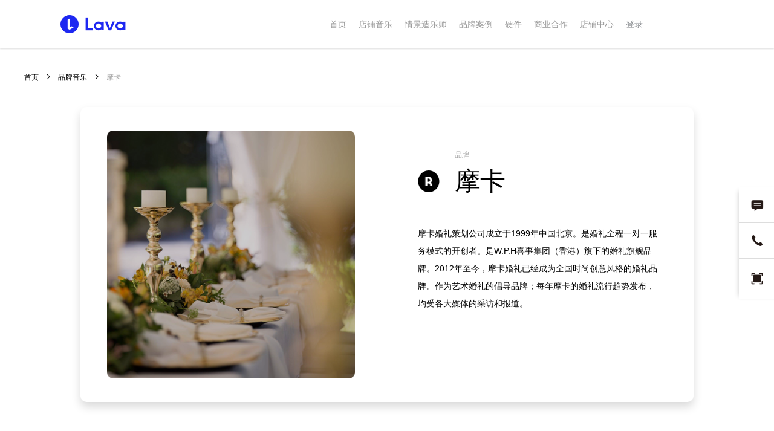

--- FILE ---
content_type: text/html;charset=utf-8
request_url: https://www.lavaradio.com/trademark/detail/1451
body_size: 6767
content:

<!DOCTYPE html>
<html>
<head>
<meta http-equiv="Cache-Control" content="no-transform" />
<meta http-equiv="Cache-Control" content="no-siteapp" />
<meta name="applicable-device" content="pc,mobile" />
<meta name="MobileOptimized" content="width" />
<meta name="HandheldFriendly" content="true" />



<title>Lava收音机</title>
<meta charset="utf-8"/>
<link rel="shortcut icon" type="image/x-icon" href="//img01.lavaradio.com/images/favicon.png" media="screen" />
<meta name="keywords" content="摩卡背景音乐,摩卡品牌歌单,背景音乐,音乐歌单">
<meta name="description" content="Lava熔岩音乐为摩卡打造其专属的背景音乐，为摩卡建立专属的听觉语言，用音乐塑造品牌，让音乐助力你的生意。">
<meta http-equiv="X-UA-Compatible"content="IE=Edge" >
<meta name="baidu-site-verification" content="vELG7BJIYj" />
<meta http-equiv="Content-Security-Policy" content="upgrade-insecure-requests" />

<script>
    if (typeof module === 'object') {
        window.module = module; module = undefined;
    }
</script>
<script type="text/javascript" src="//static01.lavaradio.com/jslib/boot.min.js,/jslib/jquery-3.min.js,/crypto-js/aes.bundle.min.js?v=2.3.9" ></script>
<script>if (window.module) module = window.module;</script>

<style>
    .widget_init{
        visibility:hidden;
    }
</style>
<!--[if lte IE 10]>
<script type='text/javascript' src='//static01.lavaradio.com/jslib_ie/jquery.xdomainrequest.min.js'></script>
<script type='text/javascript' src='/cjs/app/placeholder.js'></script>
<style>
	.compatibleShadow{
		display:block!important;
	}
	.middleScroll {
		overflow : hidden!important;
	}
</style>
<![endif]-->
<script>
    var SiteConf = {"WWWSTATICHOST":"//static01.lavaradio.com","SAFEAPI":"https://api-safe-pro.lavaradio.com","MSTATICHOST":"//m.lavaradio.com","CLIENTSTATICHOST":"//pcclient.lavaradio.com"}
	booter.option('Version' ,'2.3.9')
          .option('serverHost' , ['//static01.lavaradio.com/~']);
    
</script>
<script>
</script>
<script type="text/javascript" src="/cjs/app/token.min.js?v=2.3.9"></script>

<link rel="stylesheet" href="//static01.lavaradio.com/~css/tradeMark/tradeDetail.css?v=2.3.9"></link>

<link rel="stylesheet" href="//static01.lavaradio.com/~css/animate.css?v=2.3.9"></link>

<link rel="stylesheet" href="//static01.lavaradio.com/~less/main.less?v=2.3.9"></link>



<script>
	var _hmt = _hmt || [];
	(function() {
		var hm = document.createElement("script"); 
		hm.src = "https://hm.baidu.com/hm.js?5348e35da562f6158aa0f561542187e0";
		var s = document.getElementsByTagName("script")[0]; 
		s.parentNode.insertBefore(hm, s);
	})();
</script>
</head>
<body class='_init'>
<div class="middleContents tradeWarp">
    <div class="headerContent">
    <div class="navInfo">
        <div class="navInfoContent">
            <div class="navLogo">
                <img src="/image/ka/ka_logo.png" alt="Lava熔岩店铺音乐" title="Lava熔岩店铺音乐" class="seoImage">
            </div>
            <ul class="navList">
                <li id="home">
                    <a href="/">首页</a>
                </li>
                <li id="shopmusic">
                    <a href="/shopmusic">店铺音乐</a>
                </li>
                <li id="market">
                    <a href="/market">情景造乐师</a>
                </li>
                <li id="collect">
                    <a href="/collect">品牌案例</a>
                </li>
                <li id="hardwares" class="hardwareLight">
                    <a rel="nofollow">硬件</a>
                </li>
                <!-- <li id="notice" class="">
                    <a href="/notice">公告</a>
                </li> -->
                <!-- <li id="activity">
                    
                <a href="/activity">活动</a>
                </li> -->
                <li id="business">
                    <a href="/business">商业合作</a>
                </li>
                <li class="myStore" id="manage">
                    <a href="javascript:;">店铺中心</a>
                </li>
            </ul>
            <div class="loginIn">
                <div class="loginP">
                    <p class="loginBtn">登录</p>
                </div>
            </div>
        </div>
    </div>
</div>
<script>
    var isSelect = window.location.pathname;
    $('.navList li').each(function (i, v) {
        var sel = $('.navList li').eq(i).attr('id');
        if (isSelect.indexOf(sel) == 1) {
            $('.navList li').eq(i).addClass('navListSel')
        }
        if (isSelect == '/') {
            $('.navList li').eq(0).addClass('navListSel')
        }
    });
</script>
    <div id="header"></div>
    <div class="middle-con">
        <div class="middleScroll">
            <div class="hidScroll">
                <p class="crumbs"><a href="/">首页</a><i></i><a href="/trademark">品牌音乐</a><i></i><span>摩卡</span></p>
                <div class="stylistHeader">
                    <div class="stylistImg" style="background-image: url(http://img01.lavaradio.com/up/png/2018/07/31/11/35/5b5fd8fe8f6f4.png!bgmediam2)">
                        <i style="background-image: url(http://img04.lavaradio.com/brand/logo/b/1451_brand_logo1.png!bgmediam2)"></i>
                    </div>
                    <div class="stylistInfo">
                        <p class="smaillTitle">品牌</p>
                        <h1 class="title">摩卡</h1>
                        <div class="des">摩卡婚礼策划公司成立于1999年中国北京。是婚礼全程一对一服务模式的开创者。是W.P.H喜事集团（香港）旗下的婚礼旗舰品牌。2012年至今，摩卡婚礼已经成为全国时尚创意风格的婚礼品牌。作为艺术婚礼的倡导品牌；每年摩卡的婚礼流行趋势发布，均受各大媒体的采访和报道。
</div>
                        <!-- <button class="attentionBtn unAttention">关注</button> -->
                    </div>
                </div>
                <div class="inner singerList">
                    <p class="btns" style="border: none">
                        品牌歌单
                    </p>
                    <!-- <div class="playAll">全部播放</div> -->
                    <div class="stylistContainer">
                        <div class="playlist">
                            <ul class="playInfoList playFirst">
                                
                                <li class="">
                                    <div class="tradeDetailImage" style="background-image: url(http://img02.lavaradio.com/ti/up/png/2018/10/09/21/56/5bbcb3a641d4d.png!bgmediam0)">
                                        <div class="tradeHover">
                                            
                                            <span class="collectBtn animatedShort fadeInDown" data-id="21103" data-image="http://img02.lavaradio.com/ti/up/png/2018/10/09/21/56/5bbcb3a641d4d.png" data-name="Lazy Jazz" data-number="12">
                                            </span>
                                            <span class="playB animatedShort fadeInUp" data-id="21103"></span>
                                        </div>
                                    </div>
                                    <div class="txt">
                                        <p class="info_txt">Lazy Jazz</p>
                                        <p class="info_txt">12首 单曲</p>
                                        <p class="info_txt">爵士</p>
                                    </div>
                                </li>
                                
                                <li class="">
                                    <div class="tradeDetailImage" style="background-image: url(http://img01.lavaradio.com/ti/up/png/2019/05/20/19/04/5ce289bb50b94.png!bgmediam0)">
                                        <div class="tradeHover">
                                            
                                            <span class="collectBtn animatedShort fadeInDown" data-id="22713" data-image="http://img01.lavaradio.com/ti/up/png/2019/05/20/19/04/5ce289bb50b94.png" data-name="赤ワイン" data-number="12">
                                            </span>
                                            <span class="playB animatedShort fadeInUp" data-id="22713"></span>
                                        </div>
                                    </div>
                                    <div class="txt">
                                        <p class="info_txt">赤ワイン</p>
                                        <p class="info_txt">12首 单曲</p>
                                        <p class="info_txt">爵士</p>
                                    </div>
                                </li>
                                
                                <li class="">
                                    <div class="tradeDetailImage" style="background-image: url(http://img03.lavaradio.com/up/png/2018/03/25/15/43/5ab7c3ac62937.png!bgmediam0)">
                                        <div class="tradeHover">
                                            
                                            <span class="collectBtn animatedShort fadeInDown" data-id="11794" data-image="http://img03.lavaradio.com/up/png/2018/03/25/15/43/5ab7c3ac62937.png" data-name="Let&#039;s Fall in Love" data-number="10">
                                            </span>
                                            <span class="playB animatedShort fadeInUp" data-id="11794"></span>
                                        </div>
                                    </div>
                                    <div class="txt">
                                        <p class="info_txt">Let&#039;s Fall in Love</p>
                                        <p class="info_txt">10首 单曲</p>
                                        <p class="info_txt">爵士</p>
                                    </div>
                                </li>
                                
                                <li class="">
                                    <div class="tradeDetailImage" style="background-image: url(http://img01.lavaradio.com/up/png/2018/02/09/10/45/5a7d7baeb11fa.png!bgmediam0)">
                                        <div class="tradeHover">
                                            
                                            <span class="collectBtn animatedShort fadeInDown" data-id="10038" data-image="http://img01.lavaradio.com/up/png/2018/02/09/10/45/5a7d7baeb11fa.png" data-name="Like Yesterday" data-number="13">
                                            </span>
                                            <span class="playB animatedShort fadeInUp" data-id="10038"></span>
                                        </div>
                                    </div>
                                    <div class="txt">
                                        <p class="info_txt">Like Yesterday</p>
                                        <p class="info_txt">13首 单曲</p>
                                        <p class="info_txt">爵士</p>
                                    </div>
                                </li>
                                
                                <li class="noMargin">
                                    <div class="tradeDetailImage" style="background-image: url(http://img01.lavaradio.com/up/png/2018/03/22/05/35/5ab340b87f3cd.png!bgmediam0)">
                                        <div class="tradeHover">
                                            
                                            <span class="collectBtn animatedShort fadeInDown" data-id="11666" data-image="http://img01.lavaradio.com/up/png/2018/03/22/05/35/5ab340b87f3cd.png" data-name="Leave Me Alone" data-number="13">
                                            </span>
                                            <span class="playB animatedShort fadeInUp" data-id="11666"></span>
                                        </div>
                                    </div>
                                    <div class="txt">
                                        <p class="info_txt">Leave Me Alone</p>
                                        <p class="info_txt">13首 单曲</p>
                                        <p class="info_txt">爵士</p>
                                    </div>
                                </li>
                                
                            </ul>
                            <div id="content"></div>
                        </div>
                    </div>
                </div>
                <div class="footerContainer">
   <div class="">
      <!-- <div class="footerTopJump">
         <div class="footerTopTitle">
            <p class="etitle">Lava Rocks Your Business</p>
            <p class="stitle">音乐助力你的生意</p>
         </div>
         <div class="footerTopTel">
            <div class="portrait"><img src="/image/ka/ka_footer_tel.png"></div>
         </div>
         <a target="_blank" href="/guestbook" id="footerGuestBtn"><div class="footerTopBtn">申请试用</div></a>
      </div> -->
      <div class="footerCWarp">
         <div class="footerItemWarp footerWarp">
            <div class="footerItem about">
               <div class="aboutLava">
                  <p>关于Lava</p>
                  <div>
                     <a href="/privacyPolicy" target="_blank" rel="nofollow">用户协议</a>
                     <a href="/sitemap" target="_blank" rel="nofollow">网站地图</a>
                  </div>
               </div>
               <div class="business">
                  <p>业务范畴</p>
                  <div>
                     <a href="/shopmusic" target="_blank">Lava熔岩店铺音乐</a>
                     <a href="/market" target="_blank">情景造乐师</a>
                  </div>
               </div>
            </div>
            <div class="footerItem hotMusic">
               <p>热门音乐</p>
               <div>
                  <a href="/commend" target="_blank">店铺音乐</a>
                  <a href="/sceneairo" target="_blank">背景音乐</a>
                  <a href="/industy" target="_blank">氛围音乐</a>
                  <a href="/trademark" target="_blank">品牌音乐</a>
                  <a href="/sceneairo" target="_blank">场景音乐</a>
                  <a href="/shopmusic" target="_blank">商业音乐</a>
                  <a href="/stylist" target="_blank">音乐设计师</a>
                  <a href="/industy/detail/audition_js" target="_blank">健身房音乐</a>
                  <a href="/" target="_blank">门店音乐</a>
                  <a href="/industy/detail/audition_kf" target="_blank">咖啡厅音乐</a>
                  <a href="/genre" target="_blank">音乐流派</a>
                  <a href="/genre/detail/2022" target="_blank">教堂音乐</a>
                  <a href="/genre/detail/116" target="_blank">欧美流行音乐</a>
                  <a href="/recruit" target="_blank">百大品牌招募</a>
               </div>
            </div>
            <div class="footerItem">
               <div class="aboutUs">
                  <p>商业版客户端下载</p>
                  <div class="download" style="margin-top: 10px;">
                     <div class="downloadItem">
                        <div class="downloadItemIcon downloadItemPhoneIcon"><img src="/image/ka/ka_footer_phone.png">
                        </div>
                        <a id="downBtnAppB">
                           下载手机App客户端
                           <div class="codeContainer" style="top:30px;height: 180px;">
                              <div class="qr-code">
                                 <div class="ios">
                                    <img src="/image/ios.png" class="codeImage">
                                    <p>IOS下载</p>
                                 </div>
                                 <div class="android">
                                    <img src="/image/android.png?v=1700794826838" class="codeImage">
                                    <p>Android下载</p>
                                 </div>
                              </div>
                           </div>
                        </a>
                     </div>
                     <div class="downloadItem">
                        <div class="downloadItemIcon"><img src="/image/ka/ka_footer_computer.png"></div>
                        <a id="downBtnPc">下载PC桌面客户端</a>
                     </div>
                  </div>
                  <p>中国移动音乐宽带客户端下载</p>
                  <div class="download" style="margin-top: 10px;">
                     <ul
                        style="list-style-type: disc; color: #f3973c; font-size: 12px; margin-bottom: 10px; margin-left: 18px;">
                        <li>仅限中国移动音乐宽带用户使用</li>
                     </ul>
                     <div class="downloadItem">
                        <div class="downloadItemIcon"><img src="/image/ka/ka_footer_computer.png"></div>
                        <a id="downBtnPc_C">音乐宽带版</a>
                     </div>
                  </div>
               </div>
            </div>
            <div class="footerItem">
               <p>联系我们</p>
               <div>
                  <a>合作咨询：shichang@lovinc.com</a>
                  <a>意见反馈：support@lovinc.com</a>
                  <!-- <a>地址<br>北京市朝阳区三里屯西六街乾坤大厦C区2层</a>
               <a>邮编<br>100025</a> -->
               </div>
               <p>关注我们</p>
               <div class="followUs">
                  <div class="stitle">Lava熔岩店铺音乐</div>
                  <div>
                     <span class="weixin"><i class="lavab"></i></span>
                     <a href="https://weibo.com/u/6640421141" rel="nofollow" class="weibo" target="_blank"></a>
                  </div>
               </div>
            </div>
            <!-- <div class="footerItem itemMarginTop">
            <div class="followUs fumarginTop">
               <p></p>
               <div class="stitle">Lava熔岩环境音乐</div>
               <div>
                  <span class="weixin"><i class="lavac"></i></span>
                  <a href="https://weibo.com/LavaRadio?sudaref=www.lavaradio.com&display=0&retcode=6102" rel="nofollow" class="weibo" target="_blank"><i></i></a>
               </div>
            </div>
         </div> -->
         </div>
         <div class="footerTopJumpWarp">
            <div class="footerTopJump footerWarp">
               <!-- <div class="footerTopTitle">
               <p class="etitle">Lava Rocks Your Business</p>
               <p class="stitle">音乐助力你的生意</p>
            </div> -->
               <a target="_blank" href="/guestbook" id="footerGuestBtn">
                  <div class="footerTopBtn">申请试用</div>
               </a>
               <div class="footerTopTel">
                  <!-- <div class="portrait"><img src="/image/ka/ka_footer_tel.png"></div> -->
                  <div class="TelText">
                     <p class="telNumber">北京市朝阳区八里庄东里1号莱锦文化创意产业园CN07号楼二层</p>
                     <p class="time">电话：<span>400-008-3110</span> 邮编：100025</p>
                  </div>
               </div>
               <!-- <div target="_blank" href="/guestbook" id="footerGuestBtn"><div class="footerTopBtn">申请试用</div></a> -->
            </div>
         </div>
      </div>
      <div class="hotLineWarp">
         <div class="hotLine footerWarp">
            © 2018 北京熔岩音乐有限公司 | <a href="http://beian.miit.gov.cn" target="_blank" rel="nofollow">京ICP备2024091939号</a>
            <!-- 网络文化经营许可证号码：<a href="/image/wang_wen.jpg" target="_blank">京网文(2023) 2573-091 号</a>  -->
            | 电信与信息服务业务经营许可证：<a
               href="/image/zeng_zhi_new.jpg?v=2.3.9" target="_blank">京B2-20243636</a> | 
               网络文化经营许可证：<a
               href="/image/jing_ying_new.jpg?v=2.3.9" target="_blank">京网文[2025]0087-028号</a> |
               <a
               href="http://www.beian.gov.cn/portal/registerSystemInfo?recordcode=11010502057145" target="_blank"><img src="/image/gongan.png?v=2.3.9" width="10"/>京公网安备11010502057145号</a>
            <div class="coppy">
               <!-- 京公网安备 <a href="http://www.beian.gov.cn/portal/registerSystemInfo?recordcode=11010502036962"
               target="_blank" rel="nofollow">11010502036962号</a>  -->
              举报邮箱 <span id="copyEmail">jubao@lovinc.com</span>
               <span style="color: #fff;">客服电话 <a style="color: #fff;">400-008-3110</a></span>
            </div>
         </div>
      </div>
   </div>
                <div class="compatibleShadow">
    <div class="compatibleContainer">
        <img src="/image/20180727152312.png">
        <div class="compatibleWord">
            <p class="compatibleTitle">检测到您的浏览器版本过低</p>
            <p class="compatibleCh">建议升级快速安全稳定的浏览器</p>
            <p class="compatibleEn">推荐给您几款浏览器</p>
            <p class="compatileSpan"><span>Google Chrome</span><span>Firefox</span><span>IE10及以上</span></p>
        </div>
        <div class="codeContainer">
            <span class="downImage"></span>
            <p>下载</p>
            <p>Lava Store Music</p>
            <p>App</p>
        </div>
    </div>
</div>
                <div id="promptContent"></div>
<div id="promptInfo" class="animated">
    <p id="promptTitle" class="promptTitle"></p>
    <p class="promptPrice">价值<span>1299元</span></p>
    <a  class="jumpUrl">立刻参与</a>
    <span class="closeImage"></span>
</div>
 
            </div>
        </div>
    </div>
    <div id="register"></div>
    <div id="industy"></div>
    <div id="sidebar"></div>
    <div id="feedBack"></div>
    <div id="alert"></div>
    <div id="window"></div>
    <div id="takePsd"></div>
    <div id="playAlert"></div>
    <div id="addCollect"></div>
    <div id="addNew"></div>
    <div id="inform"></div>
    <div id="registerVer"></div>
    <div id="integralPrompt"></div>
    <div id="shortCut"></div>
</div>
<script>
    var tradeDetail = {"channel_id":1451,"channel_name":"摩卡","channel_desc":"摩卡婚礼策划公司成立于1999年中国北京。是婚礼全程一对一服务模式的开创者。是W.P.H喜事集团（香港）旗下的婚礼旗舰品牌。2012年至今，摩卡婚礼已经成为全国时尚创意风格的婚礼品牌。作为艺术婚礼的倡导品牌；每年摩卡的婚礼流行趋势发布，均受各大媒体的采访和报道。\r\n","picsrc":"http://img01.lavaradio.com/up/png/2018/07/31/11/35/5b5fd8fe8f6f4.png","pic_id":0,"half_picsrc":"/up/png/2018/07/31/11/35/5b5fd8fe8f6f4.png","logo":"http://img02.lavaradio.com/brand/logo/w/1451_brand_logo.png","logo1":"http://img04.lavaradio.com/brand/logo/b/1451_brand_logo1.png","bsubscribe":false,"list":[{"program_id":21103,"program_name":"Lazy Jazz","song_num":12,"picsrc":"http://img02.lavaradio.com/ti/up/png/2018/10/09/21/56/5bbcb3a641d4d.png","duration":2900,"genre":"爵士","pub_time":1539238287,"rank":71,"vip_level":1,"resource_type":1,"isnew":false,"half_picsrc":"/ti/up/png/2018/10/09/21/56/5bbcb3a641d4d.png"},{"program_id":22713,"program_name":"赤ワイン","song_num":12,"picsrc":"http://img01.lavaradio.com/ti/up/png/2019/05/20/19/04/5ce289bb50b94.png","duration":2714,"genre":"爵士","pub_time":1544435719,"rank":160,"vip_level":0,"resource_type":1,"isnew":false,"half_picsrc":"/ti/up/png/2019/05/20/19/04/5ce289bb50b94.png"},{"program_id":11794,"program_name":"Let's Fall in Love","song_num":10,"picsrc":"http://img03.lavaradio.com/up/png/2018/03/25/15/43/5ab7c3ac62937.png","duration":3158,"genre":"爵士","pub_time":1522400615,"rank":323,"vip_level":0,"resource_type":1,"isnew":false,"half_picsrc":"/up/png/2018/03/25/15/43/5ab7c3ac62937.png"},{"program_id":10038,"program_name":"Like Yesterday","song_num":13,"picsrc":"http://img01.lavaradio.com/up/png/2018/02/09/10/45/5a7d7baeb11fa.png","duration":2419,"genre":"爵士","pub_time":1518173167,"rank":325,"vip_level":1,"resource_type":1,"isnew":false,"half_picsrc":"/up/png/2018/02/09/10/45/5a7d7baeb11fa.png"},{"program_id":11666,"program_name":"Leave Me Alone","song_num":13,"picsrc":"http://img01.lavaradio.com/up/png/2018/03/22/05/35/5ab340b87f3cd.png","duration":3067,"genre":"爵士","pub_time":1522051719,"rank":357,"vip_level":0,"resource_type":1,"isnew":false,"half_picsrc":"/up/png/2018/03/22/05/35/5ab340b87f3cd.png"}]}
</script>

</body>
<script>
var UserInfo = {"mid":0,"uid":0,"uname":"游客","concat":"","mobile":"","utime":1768927901,"status":"1","email":"","vip_expires":0,"mname":"游客","sname":"游客","pmid":null,"area":null,"user_type":0,"role":null,"last_log_time":0,"last_log_ip":"","set_content":0,"set_playplan":0,"set_intercut":0,"industry":-1,"default_industry":"游客默认行业","default_industry_english":"default_industry","province":null,"city":null,"district":null,"address":null,"longitude":null,"latitude":null,"agent_id":null,"active_time":0,"bchains":1,"allow_change_industry":0,"industry_name":"游客默认行业","industry_english_name":"default_industry","industry_orign_name":"","create_time":1768927901,"bexpired":1,"favorPrograms":[],"version":"Mozilla/5.0 (Macintosh; Intel Mac OS X 10_15_7) AppleWebKit/537.36 (KHTML, like Gecko) Chrome/131.0.0.0 Safari/537.36; ClaudeBot/1.0; +claudebot@anthropic.com)","userPermission":1} || {};
function handleImgResize(img , size){
  if (!img) return "";
  size = {'small' :'small0','bgmediam':'bgmediam0','large':'large1','medium2':'medium2','medium1':'medium1','bgmediam1':'bgmediam1','bgsmall0':'bgsmall0','bgmediam2':'bgmediam2'}[size];
  if (!size) return img
  return img + '!' + size
};

booter.asyncLoad('/demo/tradeDetail_ui' ,function(){
	this.init && this.init();
})

booter.asyncLoad('pages/static' ,function(){
	this.init && this.init();
})

</script>
<script src="/jslib/jquery.lazyload.min.js"></script>
<script>
$(function() {
  $(".lazyload").lazyload({
    effect: 'fadeIn',
    threshold: '30',
    failure_limit: '10'
  });
});
</script>
<script>
/*百度统计*/
var _hmt = _hmt || [];
(function() {
  var hm = document.createElement("script");
  hm.src = "https://hm.baidu.com/hm.js?a21bba15db1e33b0f4bd7cd6cf5b4fd5";
  var s = document.getElementsByTagName("script")[0];
  s.parentNode.insertBefore(hm, s);
})();
</script>
<script>
(function(){
  var bp = document.createElement("script");
  var curProtocol = window.location.protocol.split(':')[0];
  if (curProtocol === 'https'){
    bp.src = 'https://zz.bdstatic.com/linksubmit/push.js';
  }else{
    bp.src = 'http://push.zhanzhang.baidu.com/push.js';
  };
  var s = document.getElementsByTagName("script")[0];
  s.parentNode.insertBefore(bp, s);
})();
</script>
<script>
var u = navigator.userAgent.match(/MSIE ([\d.]+)/);
if(u && u[1]*1 <= 10){
  $('.compatibleShadow').show();
  $('.middleScroll').css('overflow','hidden!important');
};
</script>
</html>


--- FILE ---
content_type: text/css
request_url: https://static01.lavaradio.com/~css/account/takePsd.css?v=2.3.9
body_size: 689
content:
.forgetPsdShadow {
  position: fixed;
  top: 0;
  left: 0;
  right: 0;
  bottom: 0;
  background: rgba(0, 0, 0, 0.45);
  z-index: 1000000;
}
.forgetPsdShadow .takePsdContainer {
  padding: 40px 68px 0 68px;
  position: absolute;
  top: 50%;
  left: 50%;
  transform: translate(-50%, -50%);
  -moz-transform: translate(-50%, -50%);
  -ms-transform: translate(-50%, -50%);
  -o-transform: translate(-50%, -50%);
  -webkit-transform: translate(-50%, -50%);
  width: 350px;
  background: #FFFFFF;
  box-shadow: 0 4px 20px 0 rgba(0, 0, 0, 0.15);
  border-radius: 4px;
  z-index: 1000000;
}
.forgetPsdShadow .closePsd {
  position: absolute;
  top: 16px;
  right: 16px;
  display: inline-block;
  float: right;
  width: 15px;
  height: 15px;
  background: url('//img01.lavaradio.com/images/www/Group44Copy34x.png') no-repeat center center;
  background-size: 100% 100%;
  cursor: pointer;
}
.forgetPsdShadow .backPsd {
  position: absolute;
  top: 38px;
  left: 20px;
  display: inline-block;
  float: right;
  width: 25px;
  height: 25px;
  background: url('/image/back2.png') no-repeat center center;
  background-size: 100% 100%;
  cursor: pointer;
}
.forgetPsdShadow .storeText {
  position: relative;
  margin: 0 0 28px 0;
  font-size: 18px;
  line-height: 25px;
}
.forgetPsdShadow .storeDes {
  font-size: 18px;
  line-height: 25px;
}
.forgetPsdShadow .psdStrongVer {
  margin: 30px 0 0 0;
  width: 423px;
  height: 46px;
}
.forgetPsdShadow .psdStrongVer .strongText {
  display: inline-block;
  float: right;
  width: 52px;
  height: 43px;
}
.forgetPsdShadow .psdStrongVer .strongText i {
  display: block;
  margin: 20px 0 8px 0;
  font-size: 12px;
  line-height: 17px;
  color: #2266FF;
  font-style: normal;
}
.forgetPsdShadow .psdStrongVer .strongText .strongLines {
  display: block;
  width: 100%;
  height: 3px;
}
.forgetPsdShadow .psdStrongVer .strongText .strongLines span {
  float: left;
  margin: 0 3px 0 0;
  display: inline-block;
  width: 12px;
  height: 3px;
  background: #E1E2E6;
  border-radius: 1px;
}
.forgetPsdShadow .psdStrongVer .strongText .strong {
  background: #2266FF!important;
}
.forgetPsdShadow input {
  width: 350px;
  padding: 13px 0;
  font-size: 14px;
  line-height: 20px;
  background: #FFFFFF;
  border: none;
  outline: none;
}
.forgetPsdShadow .verCode {
  width: 350px;
  height: 46px;
}
.forgetPsdShadow .verCode input {
  float: left;
  width: 218px!important;
  padding: 13px 0;
  font-size: 14px;
  line-height: 20px;
  border: none;
  outline: none;
}
.forgetPsdShadow .verCode .getCode {
  float: right;
  display: inline-block;
  width: 120px;
  height: 40px;
  background: #EFEFEF;
  border-radius: 4px;
  text-align: center;
  line-height: 40px;
  cursor: pointer;
}
.forgetPsdShadow .verCode .getCode span {
  font-size: 12px;
  display: inline-block;
  width: 100%;
  height: 100%;
}
.forgetPsdShadow button {
  margin: 30px 0 40px 0;
  width: 354px;
  height: 54px;
  border: none;
  border-radius: 4px;
  font-size: 14px;
  outline: none;
  cursor: pointer;
}
.forgetPsdShadow .psdSave {
  background: #2266FF;
  color: #fff;
}


--- FILE ---
content_type: text/css
request_url: https://static01.lavaradio.com/~css/component/shortCut.css?v=2.3.9
body_size: 410
content:
.informShadow {
  position: fixed;
  top: 0;
  left: 0;
  right: 0;
  bottom: 0;
  background: rgba(0, 0, 0, 0.3);
  z-index: 1000000;
}
.informShadow .informContainers {
  position: absolute;
  left: 50%;
  top: 50%;
  transform: translate(-50%, -50%);
  -moz-transform: translate(-50%, -50%);
  -ms-transform: translate(-50%, -50%);
  -o-transform: translate(-50%, -50%);
  -webkit-transform: translate(-50%, -50%);
  width: 480px;
  box-shadow: 0 4px 20px 0 rgba(0, 0, 0, 0.15);
  background: #fff;
  border-radius: 10px;
  overflow: hidden;
}
.informShadow .informContainers .informContent {
  margin: 40px auto 0 auto;
  width: 390px;
  max-height: 600px;
  word-break: break-all;
  word-wrap: break-word;
  overflow: hidden;
}
.informShadow .informContainers .informContent .informScroll {
  width: 490px;
  max-height: 500px;
  overflow-y: auto;
}
.informShadow .informContainers .informTitle {
  margin: 0 0 30px 0;
  font-size: 24px;
  width: 390px;
  word-break: break-all;
  word-wrap: break-word;
}
.informShadow .informContainers .informMsgs {
  margin: 0 0 30px 0;
  width: 390px;
  line-height: 25px;
  text-align: left;
  word-break: break-all;
  word-wrap: break-word;
  white-space: pre-wrap;
}
.informShadow .informContainers .informMsgs span {
  display: block;
  margin-top: 20px;
  font-size: 12px;
}
.informShadow .informBtns {
  font-size: 18px;
  height: 70px;
  width: 100%;
  color: #2266FF;
  background: #fff;
}
.informShadow .informBtns span {
  display: inline-block;
  font-size: 18px;
  margin: 22px 44px 0 0;
  float: right;
  line-height: 25px;
  cursor: pointer;
}


--- FILE ---
content_type: text/css
request_url: https://static01.lavaradio.com/~css/component/inform.css?v=2.3.9
body_size: 377
content:
.informShadow {
  position: fixed;
  top: 0;
  left: 0;
  right: 0;
  bottom: 0;
  background: rgba(0, 0, 0, 0.3);
  z-index: 1000000;
}
.informShadow .informContainer {
  position: absolute;
  left: 50%;
  top: 50%;
  transform: translate(-50%, -50%);
  -moz-transform: translate(-50%, -50%);
  -ms-transform: translate(-50%, -50%);
  -o-transform: translate(-50%, -50%);
  -webkit-transform: translate(-50%, -50%);
  width: 480px;
  box-shadow: 0 4px 20px 0 rgba(0, 0, 0, 0.15);
  background: #fff;
  border-radius: 10px;
  overflow: hidden;
}
.informShadow .informContainer .informContent {
  margin: 40px auto 0 auto;
  width: 390px;
  max-height: 600px;
  word-break: break-all;
  word-wrap: break-word;
  overflow: hidden;
}
.informShadow .informContainer .informContent .informScroll {
  width: 490px;
  max-height: 500px;
  overflow-y: auto;
}
.informShadow .informContainer .informTitle {
  margin: 0 0 20px 0;
  font-size: 24px;
  width: 390px;
  word-break: break-all;
  word-wrap: break-word;
}
.informShadow .informContainer .informMsg {
  width: 390px;
  text-align: justify;
}
.informShadow .informBtn {
  font-size: 18px;
  height: 70px;
  width: 100%;
  color: #2266FF;
  background: #fff;
}
.informShadow .informBtn span {
  display: inline-block;
  font-size: 18px;
  margin: 22px 44px 0 0;
  float: right;
  line-height: 25px;
  cursor: pointer;
}


--- FILE ---
content_type: text/css
request_url: https://static01.lavaradio.com/~css/component/playAlert.css?v=2.3.9
body_size: 244
content:
.playAlert {
  position: fixed;
  top: 50%;
  left: 50%;
  margin-left: -180px;
  margin-top: 45px;
  width: 359px;
  height: 90px;
  color: #fff;
  z-index: 10000;
  background: url('//img01.lavaradio.com/images/www/Rectangle7Copy4x.png') no-repeat left center, rgba(0, 0, 0, 0.8);
  background-size: 90px 90px;
  box-shadow: 0 4px 20px 0 rgba(0, 0, 0, 0.2);
  border-radius: 4px;
}
.playAlert p {
  width: 250px;
  font-size: 16px;
  line-height: 22px;
  position: absolute;
  text-align: left;
  left: 50%;
  top: 50%;
  transform: translate(-50%, -50%);
  -moz-transform: translate(-50%, -50%);
  -ms-transform: translate(-50%, -50%);
  -o-transform: translate(-50%, -50%);
  -webkit-transform: translate(-50%, -50%);
  margin-left: 30px;
}


--- FILE ---
content_type: text/css
request_url: https://static01.lavaradio.com/~css/component/alert.css?v=2.3.9
body_size: 272
content:
.successP {
  position: fixed;
  top: 50%;
  left: 50%;
  margin-left: -180px;
  margin-top: -45px;
  width: 359px;
  height: 90px;
  color: #fff;
  z-index: 100000000;
}
.successP p {
  width: 250px;
  font-size: 16px;
  line-height: 22px;
  text-align: left;
  position: absolute;
  left: 50%;
  top: 50%;
  transform: translate(-50%, -50%);
  -moz-transform: translate(-50%, -50%);
  -ms-transform: translate(-50%, -50%);
  -o-transform: translate(-50%, -50%);
  -webkit-transform: translate(-50%, -50%);
  margin-left: 30px;
}
.success {
  background: url('//img01.lavaradio.com/images/www/Rectangle7Copy4x.png') no-repeat left center, rgba(0, 0, 0, 0.8);
  background-size: 90px 90px;
  box-shadow: 0 4px 20px 0 rgba(0, 0, 0, 0.2);
  border-radius: 4px;
}
.faled {
  background: url('//img01.lavaradio.com/images/www/Rectangle7Copy3.png') no-repeat left center, #e41f3e;
  background-size: 90px 90px;
  box-shadow: 0 4px 20px 0 rgba(0, 0, 0, 0.2);
  border-radius: 4px;
}


--- FILE ---
content_type: text/css
request_url: https://static01.lavaradio.com/~css/component/industy.css?v=2.3.9
body_size: 916
content:
.industyContainer {
  position: fixed;
  top: 0;
  left: 0;
  bottom: 0;
  right: 0;
  background: rgba(0, 0, 0, 0.45);
  z-index: 1000000;
}
.logout_btn{
  position: absolute;
  right: 50px;
  top: 50px;
  color:#2266ff;
  border: none;
  cursor: pointer;
  background-color: transparent;
}
.industyContainer .industyList {
  margin: auto;
  position: absolute;
  top: 0;
  left: 0;
  right: 0;
  bottom: 0;
  width: 1024px;
  height: 83.33333333%;
  background: #fff;
  overflow: hidden;
}
.industyContainer .industyList .closeChoseIndusty {
  position: absolute;
  top: 30px;
  right: 30px;
  display: inline-block;
  width: 15px;
  height: 15px;
  background: url('//img01.lavaradio.com/images/www/Group44Copy34x.png') no-repeat center center;
  background-size: 100% 100%;
  cursor: pointer;
  transition: transform 0.5s;
  -moz-transition: -moz-transform 0.5s;
  /* Firefox 4 */
  -webkit-transition: -webkit-transform 0.5s;
  /* Safari å’Œ Chrome */
  -o-transition: -o-transform 0.5s;
}
.industyContainer .industyList .closeChoseIndusty:hover {
  transform: rotate(180deg);
  -webkit-transform: rotate(180deg);
  -moz-transform: rotate(180deg);
  -o-transform: rotate(180deg);
}
.industyContainer .industyList .industyScroll {
  margin: 6.06060606% auto 0 auto;
  width: 100%;
  height: 90.90909091%;
  overflow-y: auto;
  overflow-x: hidden;
}
.industyContainer .industyList .industyScroll .industyInfoMsg {
  margin: 0 0 0 110px;
  width: 800px;
}
.industyContainer .industyList .industyScroll .industyText {
  font-size: 14px;
  line-height: 20px;
  text-align: center;
}
.industyContainer .industyList .industyScroll .IdustyContainer {
  margin: 38px auto 0 auto;
  width: 770px;
}
.industyContainer .industyList .industyScroll .IdustyContainer .fathIndusty {
  margin: 0 0 0 33px;
  display: inline-block;
  width: 716px;
  display: flex;
  justify-content: center;
  flex-wrap: wrap;
}
.industyContainer .industyList .industyScroll .IdustyContainer .fathIndusty li {
  position: relative;
  margin: 0 20px 20px 0;
  float: left;
  width: 120px;
  height: 40px;
  text-align: center;
  font-size: 14px;
  color: rgb(0, 0, 0);
  cursor: pointer;
  border-radius: 25px;
  border: 1px solid rgb(0, 0, 0);
}
.industyContainer .industyList .industyScroll .IdustyContainer .fathIndusty li span {
  position: absolute;
  top: 0;
  left: 0;
  display: inline-block;
  width: 100%;
  height: 100%;
  line-height: 40px;
  border-radius: 25px;
  white-space: nowrap;
  overflow: hidden;
  text-overflow: ellipsis;
  cursor: pointer;
}
.industyContainer .industyList .industyScroll .IdustyContainer .subIndustyText {
  clear: both;
  margin: 54px 0 28px 0;
  width: 100%;
  text-align: center;
  font-size: 14px;
  line-height: 20px;

}
.industyContainer .industyList .industyScroll .IdustyContainer .subIndusty {
  display: flex;
  justify-content: center;
  flex-wrap: wrap;
}
.industyContainer .industyList .industyScroll .IdustyContainer .subIndusty li {
  padding: 0 19px;
  margin: 0 20px 20px 0;
  float: left;
  width: 108px;
  height: 40px;
  border-radius: 20px;
  line-height: 40px;
  text-align: center;
  font-size: 12px;
  color: rgba(0, 0, 0, 0.65);
  border: 1px solid rgba(0, 0, 0, 0.65);
  white-space: nowrap;
  overflow: hidden;
  text-overflow: ellipsis;
  cursor: pointer;
  box-sizing: border-box;
}
.industyContainer .industyList .industyTitle {
  margin: 0 0 16px 0;
  font-size: 18px;
  line-height: 46px;
  width: 100%;
  text-align: center;
}
.industyContainer .industyList .selectFathIndusty {
  transform: scale(1.1);
  -ms-transform: scale(1.1);
  -moz-transform: scale(1.1);
  -webkit-transform: scale(1.1);
  -o-transform: scale(1.1);
  border: none!important;
  color: #fff!important;
  background: #1E29F1!important;
}
.industyContainer .industyList .selectSubIndusty {
  background: #1E29F1!important;
  border: none!important;
  color: #fff!important;
}
.industyContainer .industyList .noMargin {
  margin: 0 0 12px 0!important;
}
.industyContainer .industyList .noBigMargin {
  margin: 0 0 20px 0!important;
}


--- FILE ---
content_type: application/x-javascript
request_url: https://static01.lavaradio.com/~/demo/tradeDetail_ui+pages/static.js?v=2.3.9
body_size: 7401
content:
define("component/router",[],function(n,t,r){function o(n){n=n.split("#");var t=n[1];n=n[0].split("?");var r=n[1];return{path:n[0]||"",search:r||"",hash:t||""}}function e(n){var t={};return n?(n.split("&").forEach(function(n){n=n.split("="),t[decodeURIComponent(n[0])]=decodeURIComponent(n[1])}),t):t}function a(n,t){n=e(n),t=e(t);var r={};for(var o in n){var a=n[o],i=a.match(/^\:(\w+)$/);if(i)r[i[1]]=t[o];else if(a!==t[o])return!1}return r}function i(n,t,r,o){var e=0,i=[];if(n.indexOf("#")>0){if(n=n.split("#"),n[1]!==o)return!1;n=n[0]}if(!n)return{};if(n.indexOf("?")>0){n=n.split("?");var u=a(n[1],r);if(!1===u)return!1;n=n[0]}if(!n)return{};n=n.replace(/\:(\w+)/g,function(n,t){return i[e]=t,e++,"(.*)"}).replace(/\//g,"\\/"),n=new RegExp(n,"");var h=t.match(n);if(!h)return!1;h=util.toArray(h,1);var s=u||{};return h.forEach(function(n,t){var r=i[t];s[r]=n}),s}function u(n,t,r){for(var o=p.length-1;o>=0;o--){var e=i(p[o].url,n,t,r);if(e)return{ruleNO:o,params:e}}return!1}function h(){var n=window.location;if(d)var t=n.href.split(n.host)[1];else var t=decodeURIComponent(n.hash.slice(1));var t=o(t);_now_url=t.path,_now_search=t.search,_now_hash=t.hash;var r=u(_now_url,_now_search,_now_hash);return!1!==r?(s(r.ruleNO,r.params),d&&history.replaceState(r,null,null),!0):(v=-1,l&&l(),!1)}function s(n,t){v=n;var r=m[m.length-1];p[n].hook.setup(t,{stone:r})}function c(){p[v]&&p[v].hook.unSetup&&p[v].hook.unSetup(),v=-1}function f(){w=!0,_()}var l,p=[],v=-1,d=!(!window.history||!history.pushState),w=!1,_=util.throttle(function(){w=!1},8),m=[];d?window.addEventListener("popstate",function(n){m.pop();var t=n.state;c(),t?s(t.ruleNO,t.params):h()}):window.addEventListener("hashchange",function(n){console.log("_no_hash_event",w),w||(c(),h())});var g=util.throttle(h,10);t.reg=function(n,t){if(util.detectType(t,"Function")&&(t={setup:t}),!t.setup)return!1;p.push({url:n,hook:t}),g()},t.naviTo=function(n,t){if(m.push(0),!n)return!1;t=t||{};var r=n;n=o(n);var e=n.hash,a=n.search,i=n.path||window.location.pathname;c();var h=u(i,a,e);if(!h)return!!t.force&&(window.location.href=n);s(h.ruleNO,h.params),d||f(),t.nostate||(d?window.history.pushState(h,null,r):window.location.hash=encodeURIComponent(r))},t.naviBack=function(){history.back()},t.naviForward=function(){history.forward()},t._stone=function(){if(!d)return!1;var n=util.uuid();return m.splice(-1,1,n),n},t.resolve=h,t.notFound=function(n){l=n},t.useHash=function(n){void 0===n&&(n=!1),d=n}});
define("core/etic",[],function(e,t,n){function r(e){function t(e){return e.replace(/[\r\t\n]/g," ").replace(/'/g,"\\'")}for(var n='function htmlEncode(str){if (!str) {return str === 0 ? 0: ""}  ;return str.toString().replace(/</g, "&lt;").replace(/>/g, "&gt;").replace(/"/g,"&quot;").replace(/\'/g, "&#039;")};var '+u+' ="" ;';;){var r=e.indexOf("<?");if(-1==r)break;var c=e.indexOf("?>",r+2),o=e.slice(0,r),i=e.slice(r+2,c),e=e.slice(c+2),l=i.charAt(0);switch(o.length&&(n+=";"+u+" += '"+t(o)+"';"),l){case"=":i=i.slice(1),"="===i.charAt(0)?(i=i.slice(1),n+=";"+u+" += "+i+";"):n+=";"+u+" += htmlEncode("+i+");";break;case"#":i=i.slice(1).trim(),n+=";"+u+" += etic2('"+i+"')(this);";break;default:n+=i}}return e.length&&(n+=";"+u+" += '"+t(e)+"';"),n+="return "+u}function c(e,t){var n=document.createElement("iframe");n.style.display="none",document.body.appendChild(n),n=n.contentWindow||n.contentDocument.document||n.contentDocument,n.document.open(),n.document.write("<script>\n(function(){debugger;"),n.document.write(e.replace(/\;/g,";\n")),n.document.write("\n}).call("+JSON.stringify(t||{})+")<\/script>"),n.document.close()}function o(e,t){t=t||{};var n=t.debug,o=r(e);try{var i=new Function("",o);return function(e){if(!n)return i.call(e);try{return i.call(e)}catch(t){console.log(t),c(o,e)}}}catch(t){console&&console.log(t,e),n&&c(o)}}function i(e,t){function n(){return t?l[e](t):l[e]}if(e){var c=document.getElementById(e);if(c){if(l[e])return n();var o=c.innerHTML;if("text/template-x"==c.getAttribute("type"))var i=o;else var i=r(o);try{var u=new Function("",i);return l[e]=function(e){return u.call(e)},n()}catch(e){console&&console.log(e,o)}}}}var l={},u="_ret_";t.compileStr=o,t.compileTpl=i,window.etic2=i});
define("app/device",["component/localCache"],function(n,e,t){function o(){function n(){return Math.floor(65536*(1+Math.random())).toString(16).substring(1)}return[(+new Date).toString(36),n(),n(),n()].join("-")}var c,i=n("component/localCache");e.guid=function(){return c||(c=i.get("_device"))||(c=o(),i.set("_device",c)),c}});
define("component/ajax",[],function(a,n,t){function r(a,n,t){var r=n.data;return"processData"in n||(n.processData=!0),e.ajax({type:a,url:n.url,data:r,processData:n.processData,dataType:n.dataType||"json",success:function(a){t(null,a)},error:function(a,n,r){t(r)}})}var e=window.$;n.read=function(a,n){return r("GET",a,n)},n.write=function(a,n){return r("POST",a,n)}});
define("component/fragment",["core/etic","component/router"],function(e,n,t){function i(e,n){if("/"===e.slice(0,1))return e;b.href=d&&!n?d+e:e;var t=b.pathname+b.search+b.hash;return"/"!==t.slice(0,1)&&(t="/"+t),t}function r(e,n,t,i,r){if(!e)return!1;var o=t.scrollTop(),l=document.createDocumentFragment();if(l.appendChild(t.get(0)),i){var u=document.createDocumentFragment();u.appendChild(i)}y[e]={inst:r,container:n,scrollpx:o,dom:l,css:u}}function o(e,n){function t(){e.scrollpx&&window.setTimeout(function(){v(e.container).children().eq(0).scrollTop(e.scrollpx)},30)}if(v(e.container).empty().append(e.dom),e.css){var i=document.styleSheets.length,r=setInterval(function(){document.styleSheets.length>i&&(clearInterval(r),t())},10);v("head").append(e.css)}else t();n(e.container,e.inst)}function l(e){return"Widget://"+e+"#"}function u(e,n){function t(){return s&&s(!k),k?(r(k,a,p,f,E),void delete _[a]):(y.forEach(function(e){emitter.removeListener(e),delete w[e]}),y.length=0,b.length=0,!!p&&(s=null,p.remove(),p=null,d=null,u=null,f&&(v(f).remove(),f=null),delete _[a],void(a=null)))}function o(e){return!!p&&(!_[e]&&(_[e]=!0,v(e).empty().append(p),a=e,this))}if(!e)return!1;var u,a,f,s,d={},p=v('<div class="'+e.replace(/\//g,"-")+'"></div>'),y=[],b=[],k=!1;booter.asyncLoad(e,function(){function t(e,n){for(var t=e,i=0;i<n.length;i++){var r=n[i];if(!(r in t))return;t=t[r]}return t}function r(e){b.length&&b.forEach(function(n){var i=n.field,r=n.value,o=n.cbk,l=t(e,i);if(void 0===r)o(null,l);else if(r===l){var u=t(d,i);o(u,l)}})}function o(e){u=h.compileStr(e,{debug:!0})}function a(e,n,t){if(!p)return!1;r(e),v.extend(d,e);var i=u(d);if("append"!=t&&"prepend"!=t&&"replace"!=t&&(t="html"),n){i=v("<div>"+i+"</div>"),n=n.split(",");var o=[];return n.forEach(function(e){if(e=e.trim()){var n=p.find('[frag="'+e+'"]'),r=i.find('[frag="'+e+'"]');if("replace"===t){var l=r[0].outerHTML;t="replaceWith"}else var l=r.html();n[t](l),o.push(n)}}),o}return"replace"===t&&(t="html"),p[t](i),p}function _(e){d={},a(e)}function E(e){if(!p)return!1;!0===e?p.hide():!1===e?p.show():p.toggle()}function S(e,n,t,i){return!!p&&(p.on(e,n,t,i),B.EleMent)}function C(e,n,t){return p.off(e,n,t),B.EleMent}function D(e,n,t,i){return p.one(e,n,t,i),B.EleMent}s=this.destroy;var x;if(this.CssLink){p.addClass("widget_init");var H=this.CssLink;util.isArray(H)&&(H=H.join(",")),H=T+H+"?v="+booter.option("Version");var L=!1;f=window.loadCSS(H,function(e){L=!0,x&&window.clearTimeout(x),p.removeClass("widget_init")}),x=window.setTimeout(function(){L||p.removeClass("widget_init")},400)}if(this.WigHanlder){var M=l(e);for(var W in this.WigHanlder){var F=M+W;emitter.on(F,this.WigHanlder[W]),y.push(F),w[F]=!0}}var B={UI:{alone:function(e,n){return h.compileStr(e,{debug:!0})(n)},bindTpl:o,update:a,reset:_,hide:E},EleMent:{click:function(e,n,t){return S("click",e,n,t)},once:D,on:S,off:C},Root:{watch:function(e,n,t){if(!e||!t)return!1;b.push({field:e.split("."),value:n,cbk:t})},info:function(){return{scrollTop:p.scrollTop()}}},Sys:{goTo:function(e,n){if(n=n||{},n.__store&&(k=m._stone(),delete n.__store),":"===e.slice(0,1)){e=g[e.slice(1)],e=e.replace(/\:(\w+)/g,function(e,t){if(n[t]){var i=n[t];return delete n[t],i}return t});var t={};for(var r in n)"__"!=r.slice(0,2)&&(t[r]=n[r]);t=util.build_query(t),t&&(e+=(e.indexOf("?")?"&":"?")+t)}else void 0===n.relative&&(n.relative=!0),n.relative&&(e=i(e,!0));m.naviTo(e)},kall:c,goBack:m.naviBack}};this.init?this.init(B,n):console.error(e+" init not regist")});var E={fill:o,destroy:t};return E}function c(e,n,t,i,r,o,u,a,f,s){if(!n)return c.bind(null,e);if(void 0===t)return c.bind(null,e,n);var d=l(e)+n;return!!w[d]&&(emitter.emit(d,t,i,r,o,u,a,f,s),!0)}function a(e,n,t){for(var i in e){var r=e[i];if(util.detectType(r,"String"))r={name:r},e[i]=r;else if(util.detectType(r,"Boolean"))return v(i)[r?"show":"hide"](),void(t&&t(i,{destroy:function(){v(i).toggle()}}));r.prop=r.prop||{},r.prop._params=n,inst=u(r.name,r.prop).fill(i),t&&t(i,inst)}}function f(e,n){var t={},i=!1;for(var r in k)-1==e.indexOf(r)?_Default_widgets[r]||(t[r]=k[r],i=!0):_Default_widgets[r]&&(_Default_widgets[r].destroy(),delete _Default_widgets[r]);!1!==i&&a(t,n||null,function(e,n){_Default_widgets[e]=n})}function s(e){if(e){var n=e.split("?")[0].split("/").pop();if(":"!=n.slice(0,1))return n}}var d,p,v=window.$,h=e("core/etic"),m=e("component/router"),g={},_={},w={},y={},b=document.createElement("a"),T=booter.option("serverHost");T&&(T=T[0].replace("/~","")),n.occupy=function(e){return!!_[e]};var k;_Default_widgets={},n.lay=function(e){return k=e,this.match("",{}),this},n.base=function(e){return d=e,this},m.notFound(function(){p&&!1===p()||f([])}),n.match=function(e,n,t){e=i(e),(t=t||s(e))&&(g[t]=e);var r=[],l=Object.keys(n);return m.reg(e,{setup:function(e,t){function i(e,n){n&&r.push(n)}t=t||{};var u=v.extend({},n);if(t.stone&&y[t.stone]){var c=y[t.stone];l.push(c.container),delete u[c.container],delete y[t.stone]}f(l,e),a(u,e,i),c&&o(c,i)},unSetup:function(){r.forEach(function(e){e.destroy()}),r.length=0}}),this},n.notFound=function(e){p=e},n.kall=c,n.load=u});
define("app/api-access",["component/url","component/ajax","component/localCache","core/cookie","core/debug","app/device"],function(e,a,t){function r(e,a){return"object"!=typeof e?e:(a=a||{},w&&(g=g||w.getItem("frm")),e.source=1,e.device_id=h,e.channel_source=g||"",a.playlogbody||(e.device_type="web"),!0!==a.withmid||"mid"in e||(e.mid=l.get("UserInfo").mid),e)}function n(e){for(var a=e.length/2,t=[],r=0;r<a;r++)t.push(parseInt(e.slice(2*r,2*r+2),16));return String.fromCharCode.apply(String,t)}function i(e,a){function t(e,a){var t=y[I.p](a),r=y[I.p](j);return A[I.A][I.d](e,t,{iv:r,mode:O,padding:C}).toString(h.Utf8)}function n(e){if(!a)return!1;try{e=t(e,S),e=JSON.parse(e),e=o(e),e.err&&c()}catch(e){return c(),a(e)}a(e.err,e.data)}function c(){if(!P)return!1;p.remove(P)}if(!x)return void window.setTimeout(function(){i(e,a)},500);if(!e)return!1;var m=e.url,v=e.query,w=e.data||{},a=a||e.cbk,g=!!e.withmid;if(!m)return!1;var h=A[I.ec],y=h[I.U],C=A.pad[I.P],O=A.mode[I.C],j=new Array(17).join("A");if(e.cached){var P=m;v&&(P+="?"+util.build_query(v)),P=A[I.M](P).toString();var T=p.get(P);if(T){n(T);var D=!0;if(e.cached<0)return}}if(!v&&m.indexOf("?")>0){var M=f.parse(m);m=M.pathname,v=M.query}v=v||{};var U=$.extend({},v);U._t=Date.now()+k,U.token=s.get("token"),U._from="web_lb";var q=function(e){var a=Object.keys(e).sort(),t=[];return a.forEach(function(a){t.push(e[a])}),A[I.M](t.join("")+S).toString()}(U);U._sign=q,U._key=b,w=r(w,{withmid:g}),w=JSON.stringify(w),w=function(e,a){var t=y[I.p](a),r=y[I.p](j),n=A[I.A][I.e](e,t,{iv:r,mode:O,padding:C});return n=n[I.c].toString(),n=h.Base64.stringify(h.Hex[I.p](n))}(w,S),d(),"new"==l.get("UserInfo").link_type?_=_.replace("api-safe","api-ss-safe"):_.includes("api-ss-safe")&&(_=_.replace("api-ss-safe","api-safe")),u[w?"write":"read"]({url:_+m+"?"+$.param(U),data:w,processData:!1,dataType:"text"},function(t,r){if(t)return a(t);P&&e.cached&&(p.set(P,r,Math.abs(e.cached)),D)||n(r)})}function o(e){return e&&e.ok?{data:e.data}:{err:e&&e.data||"response error"}}function c(e){var a=+new Date;d(),u.read({url:_+"/_time"},function(t,r){if(t||!r||!r.data)return void window.setTimeout(c,1e3);k=r.data-a,x=2,w&&w.setItem(C,k),e&&window.setTimeout(c,e)})}function d(){if(-1!=window.location.href.indexOf("/lavac/"))return _="//capi-safe-pro.lavaradio.com",_=-1!=SiteConf.SAFEAPI.indexOf("dev")?"//capi-safe.dev.lavaradio.net":-1!=SiteConf.SAFEAPI.indexOf("pre")?"//capi-safe-pre.lavaradio.com":"//capi-safe-pro.lavaradio.com"}var f=e("component/url"),u=e("component/ajax"),p=e("component/localCache"),s=e("core/cookie"),m=e("core/debug"),v=e("app/device"),l=e("component/localCache");m.console("api");try{var w=window.sessionStorage}catch(e){}var g,h=v.guid(),y=this[n("53697465436f6e66")]||{},b=n("636c69656e742d776562"),S=n("3838623461646361616363636536333733633731666635633666646633373038"),_=y[n("53414645415049")]||n("2f2f6170692d736166652d70726f2e6c617661726164696f2e636f6d"),A=this[n("43727970746f4a53")],I={M:n("4d4435"),A:n("414553"),U:n("55746638"),e:n("656e6372797074"),d:n("64656372797074"),p:n("7061727365"),ec:n("656e63"),c:n("63697068657274657874"),P:n("506b637337"),C:n("434243")},k=0,x=0,C="correct";w&&w.getItem(C)&&(k=1*w.getItem(C)||k,x=1),c(6e5),function(){function e(){var r=+new Date;Math.abs(a+t-r)>6e4&&(x=0,w&&w.removeItem(C),c()),a=r,window.setTimeout(e,t)}var a=+new Date,t=6e4;window.setTimeout(e,t)}(),a.addPubParam=r,a.callApi=i,a.read=i,a.write=i});
define("component/localCache",[],function(e,t,r){function n(e,t,r){if(!a)return!1;var n=t;n=util.detectType(n,"Object")||util.isArray(n)?JSON.stringify(n):n.toString();try{a.setItem(e,n)}catch(e){a.clear()}}function i(e){if(!a)return!1;var t=a.getItem(e);if(!t)return!1;var r=parseInt(t.slice(0,10));if(r&&+new Date>1e3*r)return a.removeItem(e),!1;try{o&&(t=o.decompress(t));var n=t.slice(0,1);"{"!=n&&"["!=n||(t=JSON.parse(t))}catch(t){return a.removeItem(e),!1}return t}function c(e){if(!a)return!1;a.removeItem(e)}try{var a=window.localStorage,o=window.LZString}catch(e){}t.set=n,t.get=i,t.remove=c});
define("component/url",[],function(o,e,n){e.queryString=util.build_query,e.jumpTo=function(o,e){e=e||{},e.replace?window.location.replace(o):window.location.href=o},e.parse=function(o){o=o||window.location;var e;e=document.createElement("A"),e.href=o;var n={};return e.search&&e.search.slice(1).split("&").forEach(function(o){o=o.split("="),n[decodeURIComponent(o[0])]=decodeURIComponent(o[1])}),{hash:e.hash,host:e.host,hostname:e.hostname,href:e.href,origin:e.origin,pathname:e.pathname,port:e.port,protocol:e.protocol,search:e.search,query:n}}});
define("core/cookie",[],function(e,n,o){if(!/^(\d+\.)+\d+$/.test(window.location.hostname)){window.location.hostname.split(".").slice(-2).join(".")}n.set=function(e,n,o,i){var t="";if(o){var c=new Date;c.setTime(c.getTime()+24*o*60*60*1e3),t="expires="+c.toUTCString()+";"}i=i?"domain="+i:"",document.cookie=e+"="+n+";"+t+"path=/;"+i},n.get=function(e){var n=document.cookie,o=n.indexOf(e+"=");return-1==o&&(o=n.indexOf(e+"=")),-1==o?n=null:(o=n.indexOf("=",o)+1,cookieEndAt=n.indexOf(";",o),-1==cookieEndAt&&(cookieEndAt=n.length),n=unescape(n.substring(o,cookieEndAt))),n},n.remove=function(e){n.set(e,null,-1)}});
define("core/debug",[],function(C,F,t){function o(C){if(C=C.toString(),0==C.length)return 0;var F,t,o=0;for(F=0;F<C.length;F++)t=C.charCodeAt(F),o+=t;return o%=i.length}function r(C){this.ns=C,this.color=c[C]=c[C]||i[o(C)],this.start=0}function n(C,F){if(!s)return!1;var t="color: "+this.color+";",o="log";"error"==C&&(t+="font-weight:bold;",o="error"),this.start||(this.start=+new Date);var r=+new Date-this.start;r>1e3?r=r/1e3+"s":r+="ms",F=["%c "+this.ns+" ["+r+"]",t].concat(F),console[o].apply(console,F)}function e(C){return new r(C)}var i=["#0000CC","#0000FF","#0033CC","#0033FF","#0066CC","#0066FF","#0099CC","#0099FF","#00CC00","#00CC33","#00CC66","#00CC99","#00CCCC","#00CCFF","#3300CC","#3300FF","#3333CC","#3333FF","#3366CC","#3366FF","#3399CC","#3399FF","#33CC00","#33CC33","#33CC66","#33CC99","#33CCCC","#33CCFF","#6600CC","#6600FF","#6633CC","#6633FF","#66CC00","#66CC33","#9900CC","#9900FF","#9933CC","#9933FF","#99CC00","#99CC33","#CC0000","#CC0033","#CC0066","#CC0099","#CC00CC","#CC00FF","#CC3300","#CC3333","#CC3366","#CC3399","#CC33CC","#CC33FF","#CC6600","#CC6633","#CC9900","#CC9933","#CCCC00","#CCCC33","#FF0000","#FF0033","#FF0066","#FF0099","#FF00CC","#FF00FF","#FF3300","#FF3333","#FF3366","#FF3399","#FF33CC","#FF33FF","#FF6600","#FF6633","#FF9900","#FF9933","#FFCC00","#FFCC33"],c={},s=!0;window.console||(s=!1),r.prototype.log=function(){n.call(this,"normal",util.toArray(arguments))},r.prototype.error=function(){n.call(this,"error",util.toArray(arguments))},F.console=e,F.Switch=function(C){"on"==C?C=!0:"off"==C&&(C=!1),s=C}});
define("pages/static",["core/debug","app/api-access","core/cookie","component/url","component/localCache"],function(e,o,n){function t(e,o,n,t){i.read({url:"/common/Common/uploadActionLog",query:{},data:{url:window.location.pathname,action:e,mid:m.get("UserInfo").mid,parameter1:o||"",parameter2:n||"",parameter3:t||"",mac:""},withmid:!0},function(e,o){})}function a(){var e=(new Date).toLocaleString().split(" ")[0],o=l?window.sessionStorage.getItem(p):s.get(p);o!=e&&(t("launch",o),m.get("UserInfo").mid&&t("open",o),l?window.sessionStorage.setItem(p,e):s.set(p,e))}function c(){var e=u.parse();if(!l)return!1;e.query.channel_source&&window.sessionStorage.setItem("frm",e.query.channel_source)}var r=e("core/debug"),i=e("app/api-access"),s=e("core/cookie"),u=e("component/url"),m=(r.console("static"),e("component/localCache")),p="_launchReport";try{var l=window.sessionStorage}catch(e){}o.getChannelSource=function(){return!!l&&window.sessionStorage.getItem("frm")},o.init=function(){c(),a()}});
define("/demo/tradeDetail_ui",["component/fragment"],function(e,t,n){function o(){d.base("/home/index/").lay({"#content":"widget/tradeMark/tradeDetail","#header":"widget/component/header","#industy":"widget/component/industy","#register":"widget/component/register","#sidebar":"widget/component/sideBar","#feedBack":"widget/account/component/feedBack","#alert":"widget/component/alert","#window":"widget/component/window","#takePsd":"widget/account/takePsd","#playAlert":"widget/component/playAlert","#addCollect":"widget/component/addCollect","#addNew":"widget/component/addNew","#inform":"widget/component/inform","#registerVer":"widget/component/registerVer","#integralPrompt":"widget/component/intergralPrompt","#shortCut":"widget/component/shortCut"}).match("detail",{"#content":"widget/tradeMark/tradeDetail"})}var d=(window.$,e("component/fragment"));t.init=o});

--- FILE ---
content_type: application/x-javascript
request_url: https://static01.lavaradio.com/~widget/tradeMark/tradeDetail+widget/component/header+widget/component/industy+widget/component/register+widget/component/sideBar+widget/account/component/feedBack+widget/component/alert+widget/component/window+widget/account/takePsd+widget/component/playAlert+widget/component/addCollect+widget/component/addNew+widget/component/inform+widget/component/registerVer+widget/component/intergralPrompt+widget/component/shortCut.js?v=2.3.9
body_size: 22108
content:
define("component/circle-progress",[],function(t,i,e){!function(t){function i(t){this.init(t)}i.prototype={value:0,size:100,startAngle:-Math.PI,thickness:"auto",fill:{gradient:["#3aeabb","#fdd250"]},emptyFill:"rgba(0, 0, 0, .1)",animation:{duration:1200,easing:"circleProgressEasing"},animationStartValue:0,reverse:!1,lineCap:"butt",constructor:i,el:null,canvas:null,ctx:null,radius:0,arcFill:null,lastFrameValue:0,init:function(i){t.extend(this,i),this.radius=this.size/2,this.initWidget(),this.initFill(),this.draw()},initWidget:function(){var i=this.canvas=this.canvas||t('<canvas style="float: left;">').prependTo(this.el)[0];i.width=this.size,i.height=this.size,this.ctx=i.getContext("2d")},initFill:function(){function i(){var i=t("<canvas>")[0];i.width=e.size,i.height=e.size,i.getContext("2d").drawImage(u,0,0,s,s),e.arcFill=e.ctx.createPattern(i,"no-repeat"),e.drawFrame(e.lastFrameValue)}var e=this,a=this.fill,r=this.ctx,s=this.size;if(!a)throw Error("The fill is not specified!");if(a.color&&(this.arcFill=a.color),a.gradient){var n=a.gradient;if(1==n.length)this.arcFill=n[0];else if(n.length>1){for(var c=a.gradientAngle||0,l=a.gradientDirection||[s/2*(1-Math.cos(c)),s/2*(1+Math.sin(c)),s/2*(1+Math.cos(c)),s/2*(1-Math.sin(c))],h=r.createLinearGradient.apply(r,l),o=0;o<n.length;o++){var g=n[o],d=o/(n.length-1);t.isArray(g)&&(d=g[1],g=g[0]),h.addColorStop(d,g)}this.arcFill=h}}if(a.image){var u;a.image instanceof Image?u=a.image:(u=new Image,u.src=a.image),u.complete?i():u.onload=i}},draw:function(){this.animation?this.drawAnimated(this.value):this.drawFrame(this.value)},drawFrame:function(t){this.lastFrameValue=t,this.ctx.clearRect(0,0,this.size,this.size),this.drawEmptyArc(t),this.drawArc(t)},drawArc:function(t){var i=this.ctx,e=this.radius,a=this.getThickness(),r=this.startAngle;i.save(),i.beginPath(),this.reverse?i.arc(e,e,e-a/2,r-2*Math.PI*t,r):i.arc(e,e,e-a/2,r,r+2*Math.PI*t),i.lineWidth=a,i.lineCap=this.lineCap,i.strokeStyle=this.arcFill,i.stroke(),i.restore()},drawEmptyArc:function(t){var i=this.ctx,e=this.radius,a=this.getThickness(),r=this.startAngle;t<1&&(i.save(),i.beginPath(),t<=0?i.arc(e,e,e-a/2,0,2*Math.PI):this.reverse?i.arc(e,e,e-a/2,r,r-2*Math.PI*t):i.arc(e,e,e-a/2,r+2*Math.PI*t,r),i.lineWidth=a,i.strokeStyle=this.emptyFill,i.stroke(),i.restore())},drawAnimated:function(i){var e=this,a=this.el;a.trigger("circle-animation-start"),t(this.canvas).stop(!0,!0).css({animationProgress:0}).animate({animationProgress:1},t.extend({},this.animation,{step:function(t){var r=e.animationStartValue*(1-t)+i*t;e.drawFrame(r),a.trigger("circle-animation-progress",[t,r])},complete:function(){a.trigger("circle-animation-end")}}))},getThickness:function(){return t.isNumeric(this.thickness)?this.thickness:this.size/14}},t.circleProgress={defaults:i.prototype},t.easing.circleProgressEasing=function(t,i,e,a,r){return(i/=r/2)<1?a/2*i*i*i+e:a/2*((i-=2)*i*i+2)+e},t.fn.circleProgress=function(e){if("widget"==e){var a=this.data("circle-progress");return a&&a.canvas}return this.each(function(){var a=t(this),r=a.data("circle-progress"),s=t.isPlainObject(e)?e:{};r?r.init(s):(s.el=a,r=new i(s))})}}(jQuery)});
define("component/url",[],function(o,e,n){e.queryString=util.build_query,e.jumpTo=function(o,e){e=e||{},e.replace?window.location.replace(o):window.location.href=o},e.parse=function(o){o=o||window.location;var e;e=document.createElement("A"),e.href=o;var n={};return e.search&&e.search.slice(1).split("&").forEach(function(o){o=o.split("="),n[decodeURIComponent(o[0])]=decodeURIComponent(o[1])}),{hash:e.hash,host:e.host,hostname:e.hostname,href:e.href,origin:e.origin,pathname:e.pathname,port:e.port,protocol:e.protocol,search:e.search,query:n}}});
define("component/ajax",[],function(a,n,t){function r(a,n,t){var r=n.data;return"processData"in n||(n.processData=!0),e.ajax({type:a,url:n.url,data:r,processData:n.processData,dataType:n.dataType||"json",success:function(a){t(null,a)},error:function(a,n,r){t(r)}})}var e=window.$;n.read=function(a,n){return r("GET",a,n)},n.write=function(a,n){return r("POST",a,n)}});
define("app/api-access",["component/url","component/ajax","component/localCache","core/cookie","core/debug","app/device"],function(e,a,t){function r(e,a){return"object"!=typeof e?e:(a=a||{},w&&(g=g||w.getItem("frm")),e.source=1,e.device_id=h,e.channel_source=g||"",a.playlogbody||(e.device_type="web"),!0!==a.withmid||"mid"in e||(e.mid=l.get("UserInfo").mid),e)}function n(e){for(var a=e.length/2,t=[],r=0;r<a;r++)t.push(parseInt(e.slice(2*r,2*r+2),16));return String.fromCharCode.apply(String,t)}function i(e,a){function t(e,a){var t=y[I.p](a),r=y[I.p](j);return A[I.A][I.d](e,t,{iv:r,mode:O,padding:C}).toString(h.Utf8)}function n(e){if(!a)return!1;try{e=t(e,S),e=JSON.parse(e),e=o(e),e.err&&c()}catch(e){return c(),a(e)}a(e.err,e.data)}function c(){if(!P)return!1;p.remove(P)}if(!x)return void window.setTimeout(function(){i(e,a)},500);if(!e)return!1;var m=e.url,v=e.query,w=e.data||{},a=a||e.cbk,g=!!e.withmid;if(!m)return!1;var h=A[I.ec],y=h[I.U],C=A.pad[I.P],O=A.mode[I.C],j=new Array(17).join("A");if(e.cached){var P=m;v&&(P+="?"+util.build_query(v)),P=A[I.M](P).toString();var T=p.get(P);if(T){n(T);var D=!0;if(e.cached<0)return}}if(!v&&m.indexOf("?")>0){var M=f.parse(m);m=M.pathname,v=M.query}v=v||{};var U=$.extend({},v);U._t=Date.now()+k,U.token=s.get("token"),U._from="web_lb";var q=function(e){var a=Object.keys(e).sort(),t=[];return a.forEach(function(a){t.push(e[a])}),A[I.M](t.join("")+S).toString()}(U);U._sign=q,U._key=b,w=r(w,{withmid:g}),w=JSON.stringify(w),w=function(e,a){var t=y[I.p](a),r=y[I.p](j),n=A[I.A][I.e](e,t,{iv:r,mode:O,padding:C});return n=n[I.c].toString(),n=h.Base64.stringify(h.Hex[I.p](n))}(w,S),d(),"new"==l.get("UserInfo").link_type?_=_.replace("api-safe","api-ss-safe"):_.includes("api-ss-safe")&&(_=_.replace("api-ss-safe","api-safe")),u[w?"write":"read"]({url:_+m+"?"+$.param(U),data:w,processData:!1,dataType:"text"},function(t,r){if(t)return a(t);P&&e.cached&&(p.set(P,r,Math.abs(e.cached)),D)||n(r)})}function o(e){return e&&e.ok?{data:e.data}:{err:e&&e.data||"response error"}}function c(e){var a=+new Date;d(),u.read({url:_+"/_time"},function(t,r){if(t||!r||!r.data)return void window.setTimeout(c,1e3);k=r.data-a,x=2,w&&w.setItem(C,k),e&&window.setTimeout(c,e)})}function d(){if(-1!=window.location.href.indexOf("/lavac/"))return _="//capi-safe-pro.lavaradio.com",_=-1!=SiteConf.SAFEAPI.indexOf("dev")?"//capi-safe.dev.lavaradio.net":-1!=SiteConf.SAFEAPI.indexOf("pre")?"//capi-safe-pre.lavaradio.com":"//capi-safe-pro.lavaradio.com"}var f=e("component/url"),u=e("component/ajax"),p=e("component/localCache"),s=e("core/cookie"),m=e("core/debug"),v=e("app/device"),l=e("component/localCache");m.console("api");try{var w=window.sessionStorage}catch(e){}var g,h=v.guid(),y=this[n("53697465436f6e66")]||{},b=n("636c69656e742d776562"),S=n("3838623461646361616363636536333733633731666635633666646633373038"),_=y[n("53414645415049")]||n("2f2f6170692d736166652d70726f2e6c617661726164696f2e636f6d"),A=this[n("43727970746f4a53")],I={M:n("4d4435"),A:n("414553"),U:n("55746638"),e:n("656e6372797074"),d:n("64656372797074"),p:n("7061727365"),ec:n("656e63"),c:n("63697068657274657874"),P:n("506b637337"),C:n("434243")},k=0,x=0,C="correct";w&&w.getItem(C)&&(k=1*w.getItem(C)||k,x=1),c(6e5),function(){function e(){var r=+new Date;Math.abs(a+t-r)>6e4&&(x=0,w&&w.removeItem(C),c()),a=r,window.setTimeout(e,t)}var a=+new Date,t=6e4;window.setTimeout(e,t)}(),a.addPubParam=r,a.callApi=i,a.read=i,a.write=i});
define("app/device",["component/localCache"],function(n,e,t){function o(){function n(){return Math.floor(65536*(1+Math.random())).toString(16).substring(1)}return[(+new Date).toString(36),n(),n(),n()].join("-")}var c,i=n("component/localCache");e.guid=function(){return c||(c=i.get("_device"))||(c=o(),i.set("_device",c)),c}});
define("component/playLoading",["component/circle-progress"],function(n,e,c){function a(n){0==n.find("canvas").length&&(n.circleProgress({value:1,size:40,thickness:1.5,fill:{gradient:["#1e28f1","#721ef1","#1e8bf1"]},animation:{duration:700}}),setTimeout(function(){n.find("canvas").addClass("canvas")},1e3))}n("component/circle-progress");e.play=function(n,e){for(var e="."+e,c=0;c<$(e).length;c++)$(e).eq(c).css("display","none");$(".canvas").remove(),n.parents(e).css("display","block"),a(n)},e.cancel=function(n,e){for(var n="."+n,c=0;c<$(n).length;c++)1==e?$(n).eq(c).css("opacity","0"):$(n).eq(c).css("display","none");$(".canvas").remove()},e.collectplay=function(n,e){for(var e="."+e,c=0;c<$(e).length;c++)$(e).eq(c).css("opacity","0");$(".canvas").remove(),n.parents(e).css("opacity","1"),a(n)}});
define("app/player_control",[],function(e,n,t){function o(){"onstorage"in document?s(document).on("storage",function(e){var n=v.getItem(g);d!==n&&(d=n,a(d,n))}):s(window).on("storage",function(e){g===e.key&&a(e.oldValue,e.newValue)})}function a(e,n){if(c)try{var t=n||v.getItem(g);t&&(t=JSON.parse(t));var o=t._caller_id;if(delete t._caller_id,c(null,t),!o)return;f?f.postMessage(o):v.setItem(p,o)}catch(e){c(e)}}function i(e){w&&(f.onmessage=function(n){var t=n.data;if(!t.act)return!1;var o=t._caller_id;e(t.act,t.param,function(e,n){o&&f.postMessage({id:o,err:e,ret:n})})})}function r(e,n,t){y[e]&&(y[e](n,t),delete y[e])}function l(){function e(e){var n=v.getItem(p);n&&y[n]&&(v.removeItem(p),r(n))}_||(_=!0,w?f.onmessage=function(e){var n=e.data;if("object"==typeof n&&n.id)var t=n.id,o=n.err,a=n.ret;else var t=n;r(t,o,a)}:"onstorage"in document?s(document).on("storage",e):s(window).on("storage",e))}function u(e,n,t){if(!e)return!1;if(!w)return!1;if(-1===["live","die","toggle","pause","play"].indexOf(e))return!1;void 0===t&&"function"==typeof n&&(t=n,n=null),l();var o={act:e,param:n};if(t){var a=uuid();o._caller_id=a,y[a]=t}f.postMessage(o)}var c,d,f,f,s=window.$,w="BroadcastChannel"in window,g="player::tracking",p="player::lastcaller",m=/Safari/.test(navigator.userAgent)&&!/Chrome/.test(navigator.userAgent),v=function(){if("undefined"==typeof window)return null;try{if("localStorage"in window)return window.localStorage}catch(e){return null}}(),y={},_=!1;w&&(f=new BroadcastChannel(p));var h;n.play=function(e,n){l();var t=uuid();e._caller_id=t,h&&window.clearTimeout(h),h=1==m?window.setTimeout(function(){"timingTask"==e.frm?window.location.href="/player":window.open("/player#","player")},500):window.setTimeout(function(){"timingTask"==e.frm?window.location.href="/player":window.open("/player#","player")},100),y[t]=function(e,t){n(e,t),h&&window.clearTimeout(h)},u("live",null,function(){h&&window.clearTimeout(h)}),v.setItem(g,JSON.stringify(e))},n.player=u,n.shouldPlay=function(e,n){c=e,o(),a(),i(n)}});
define("core/debug",[],function(C,F,t){function o(C){if(C=C.toString(),0==C.length)return 0;var F,t,o=0;for(F=0;F<C.length;F++)t=C.charCodeAt(F),o+=t;return o%=i.length}function r(C){this.ns=C,this.color=c[C]=c[C]||i[o(C)],this.start=0}function n(C,F){if(!s)return!1;var t="color: "+this.color+";",o="log";"error"==C&&(t+="font-weight:bold;",o="error"),this.start||(this.start=+new Date);var r=+new Date-this.start;r>1e3?r=r/1e3+"s":r+="ms",F=["%c "+this.ns+" ["+r+"]",t].concat(F),console[o].apply(console,F)}function e(C){return new r(C)}var i=["#0000CC","#0000FF","#0033CC","#0033FF","#0066CC","#0066FF","#0099CC","#0099FF","#00CC00","#00CC33","#00CC66","#00CC99","#00CCCC","#00CCFF","#3300CC","#3300FF","#3333CC","#3333FF","#3366CC","#3366FF","#3399CC","#3399FF","#33CC00","#33CC33","#33CC66","#33CC99","#33CCCC","#33CCFF","#6600CC","#6600FF","#6633CC","#6633FF","#66CC00","#66CC33","#9900CC","#9900FF","#9933CC","#9933FF","#99CC00","#99CC33","#CC0000","#CC0033","#CC0066","#CC0099","#CC00CC","#CC00FF","#CC3300","#CC3333","#CC3366","#CC3399","#CC33CC","#CC33FF","#CC6600","#CC6633","#CC9900","#CC9933","#CCCC00","#CCCC33","#FF0000","#FF0033","#FF0066","#FF0099","#FF00CC","#FF00FF","#FF3300","#FF3333","#FF3366","#FF3399","#FF33CC","#FF33FF","#FF6600","#FF6633","#FF9900","#FF9933","#FFCC00","#FFCC33"],c={},s=!0;window.console||(s=!1),r.prototype.log=function(){n.call(this,"normal",util.toArray(arguments))},r.prototype.error=function(){n.call(this,"error",util.toArray(arguments))},F.console=e,F.Switch=function(C){"on"==C?C=!0:"off"==C&&(C=!1),s=C}});
/*uglify fail*/
define("app/userChange" , ["component/localCache"] , function(require ,exports ,module){ 
var localCache = require("component/localCache")

// 修复字段更新bug 2024-04-07
exports.change = function (arr) {
    var userInfo = localCache.get("UserInfo") || {}
    if (Array.isArray(arr)) {
        arr.forEach((key) => (userInfo[key] = arr[key]))
    } else {
        userInfo = { ...userInfo, ...arr }
    }
    localCache.set("UserInfo", userInfo)
}
 
});

define("component/localCache",[],function(e,t,r){function n(e,t,r){if(!a)return!1;var n=t;n=util.detectType(n,"Object")||util.isArray(n)?JSON.stringify(n):n.toString();try{a.setItem(e,n)}catch(e){a.clear()}}function i(e){if(!a)return!1;var t=a.getItem(e);if(!t)return!1;var r=parseInt(t.slice(0,10));if(r&&+new Date>1e3*r)return a.removeItem(e),!1;try{o&&(t=o.decompress(t));var n=t.slice(0,1);"{"!=n&&"["!=n||(t=JSON.parse(t))}catch(t){return a.removeItem(e),!1}return t}function c(e){if(!a)return!1;a.removeItem(e)}try{var a=window.localStorage,o=window.LZString}catch(e){}t.set=n,t.get=i,t.remove=c});
define("core/cookie",[],function(e,n,o){if(!/^(\d+\.)+\d+$/.test(window.location.hostname)){window.location.hostname.split(".").slice(-2).join(".")}n.set=function(e,n,o,i){var t="";if(o){var c=new Date;c.setTime(c.getTime()+24*o*60*60*1e3),t="expires="+c.toUTCString()+";"}i=i?"domain="+i:"",document.cookie=e+"="+n+";"+t+"path=/;"+i},n.get=function(e){var n=document.cookie,o=n.indexOf(e+"=");return-1==o&&(o=n.indexOf(e+"=")),-1==o?n=null:(o=n.indexOf("=",o)+1,cookieEndAt=n.indexOf(";",o),-1==cookieEndAt&&(cookieEndAt=n.length),n=unescape(n.substring(o,cookieEndAt))),n},n.remove=function(e){n.set(e,null,-1)}});
define("widget/component/register",["app/api-access","app/device","core/cookie","app/player_control","component/localCache"],function(e,r,t){function a(e){v=e,e.UI.bindTpl(T),0==S&&y.player("die",function(e,r){}),e.EleMent.click(".registText span",function(r){b=$(this).data("id");var t=/^1[3|4|5|7|8|6|9][0-9]{9}$/,a=$(".registerName").val();$(this).siblings().removeClass("blueWord"),$(this).addClass("blueWord"),e.UI.update({error:"",saveTrue:!1,codeTime:"获取验证码",fragTrue:!0},"psdSaveFrag,psdSaveFrags,errorFrag,psdFrag,phoneFrag,codeFrag,getCodeFrag");for(var n=0;n<$(".registerCon input").length;n++)$(".registerCon input").eq(n).val("");1==b&&t.test(a)&&$(".registerTel").val(a),$(".registerCon").animate({left:-500*b+"px"}),clearInterval(k)}),e.EleMent.on("focus",".registerName",function(e){f("errorFrag")}),e.EleMent.on("blur",".registerName",function(e){s()}),e.EleMent.on("focus",".registerPsd",function(e){f("psdFrag")}),e.EleMent.click(".togglePwd",function(e){e.preventDefault();var r=$(".registerPsd"),t=$(".pwdBox"),a="",n=t.html(),s=r.val();"password"===r.attr("type")?(a=n.replace(/type\s*=\s*('|")?password('|")?/gi,'type="text"'),t.html(a).find("input")[0].value=s,$(this).removeClass("hidePwd").addClass("showPwd")):(a=n.replace(/type\s*=\s*('|")?text('|")?/gi,'type="password"'),t.html(a).find("input")[0].value=s,$(this).removeClass("showPwd").addClass("hidePwd"))}),e.EleMent.on("blur",".registerPsd",function(e){o()}),e.EleMent.on("propertychange input",".registerName,.registerPsd",function(e){p()}),e.EleMent.click(".registerBtn",function(e){n()}),e.EleMent.on("keydown",".registerPsd",function(e){13==e.keyCode&&n()}),e.EleMent.on("focus",".registerTel",function(e){f("phoneFrag")}),e.EleMent.on("blur",".registerTel",function(e){i()}),e.EleMent.on("focus",".authCodes",function(e){f("codeFrag")}),e.EleMent.on("blur",".authCodes",function(e){1==i()&&l()}),e.EleMent.on("propertychange input",".authCodes,.registerTel",function(e){d()}),e.EleMent.click(".getCodeBtn",function(r){var t=$(".registerTel").val();1==i()&&C.read({url:"/common/User/checkMerchantMobile",query:{},data:{mobile:t}},function(r,a){if(r){if("手机号尚未注册"==r){v.Sys.kall("widget/component/shortCut","alert","提示","账户/手机号尚未注册<br><span>如有问题可联系客服 400 008 3110</span>","申请试用",function(){var e={frm:"web_login_confirm",frm_describe:"登录窗口确认框申请试用按钮",leave_information_source:1};sessionStorage.setItem("FRMFRMDESCRIBE",JSON.stringify(e)),window.location.href="/guestbook"})}else e.UI.update({error:r},"phoneFrag");return console.error(r)}C.read({url:"/service/SendMessage/sendCaptcha",query:{},data:{mobile:t}},function(r,t){if(r)return e.Sys.kall("widget/component/alert","alert",2,r),console.error(r);e.Sys.kall("widget/component/alert","alert",1,"短信验证码已发送"),c()})})}),e.EleMent.click(".noteBtn",function(e){var r=$(".registerTel").val(),t=$(".authCodes").val();$(".noteBtn").html("登录中..."),C.read({url:"/web/Security/merchantMobileCaptchaLoginForKA",query:{},data:{mobile:r,captcha:t}},function(e,r){if(e){if("账户/手机号尚未注册"==e||"手机号尚未注册"==e){v.Sys.kall("widget/component/shortCut","alert","提示","账户/手机号尚未注册<br><span>如有问题可联系客服 400 008 3110</span>","申请试用",function(){var e={frm:"web_login_confirm",frm_describe:"登录窗口确认框申请试用按钮",leave_information_source:1};sessionStorage.setItem("FRMFRMDESCRIBE",JSON.stringify(e)),window.open("/guestbook")})}else if("VIP有效期已到，请续费"==e||"试用账号已失效"==e){v.Sys.kall("widget/component/shortCut","alert","提示",'试用账号已失效<br><span style="font-size:12px;color:#">如有问题可联系客服 400 008 3110</span>',"")}else v.Sys.kall("widget/component/alert","alert",2,e);return $(".noteBtn").html("登录"),console.error(e)}g(r)})}),e.EleMent.click(".forgetPsd",function(r){e.UI.update({status:!1}),e.Sys.kall("widget/account/takePsd","alert","")}),e.EleMent.click(".closeSingn",function(r){e.UI.update({status:!1}),void 0==S&&w.remove("token")}),e.EleMent.click(".applyTry",function(e){var r={frm:"web_login",frm_describe:"登录窗口申请试用按钮",leave_information_source:1};sessionStorage.setItem("FRMFRMDESCRIBE",JSON.stringify(r)),window.open("/guestbook")})}function n(){var e=$(".registerName").val(),r=$(".registerPsd").val(),t=F.guid();$(".registerBtn").html("登录中..."),C.read({url:"/web/Security/merchantSignIn",query:{},data:{username:e,userpass:r,device_id:t}},function(r,t){if(r){if("您的账户需要使用短信验证码登录"==r)v.Sys.kall("widget/component/alert","alert",2,"您的账户需要使用短信验证码登录"),b=1,m(),$(".registerTel").val(e);else if("账户/手机号尚未注册"==r){v.Sys.kall("widget/component/shortCut","alert","提示","账户/手机号尚未注册<br><span>如有问题可联系客服 400 008 3110</span>","申请试用",function(){var e={frm:"web_login_confirm",frm_describe:"登录窗口确认框申请试用按钮",leave_information_source:1};sessionStorage.setItem("FRMFRMDESCRIBE",JSON.stringify(e)),window.location.href="/guestbook"})}else if("VIP有效期已到，请续费"==r){v.Sys.kall("widget/component/shortCut","alert","提示","试用账号已失效<br><span>如有问题可联系客服 400 008 3110</span>")}else v.Sys.kall("widget/component/alert","alert",2,r);return $(".registerBtn").html("登录"),console.error(r)}g(t)})}function s(e){var r=$.trim($(".registerName").val());return 0==r.length?(1==e||v.UI.update({error:"账户名不能为空"},"errorFrag"),!1):r.length<5?(1==e||v.UI.update({error:"账户名或手机号长度不正确"},"errorFrag"),!1):(1==e||v.UI.update({error:""},"errorFrag"),!0)}function o(e){var r=$.trim($(".registerPsd").val()),t=/^[a-zA-Z0-9]{6,16}$/;return 0==r.length?(1==e||v.UI.update({error:"密码不能为空"},"psdFrag"),!1):t.test(r)?(1==e||v.UI.update({error:""},"psdFrag"),!0):(1==e||v.UI.update({error:"密码(6-16位字母,数字)"},"psdFrag"),!1)}function i(e){var r=$.trim($(".registerTel").val()),t=/^1[3|4|5|7|8|6|9][0-9]{9}$/;return 0==r.length?(1==e||v.UI.update({error:"手机号必填"},"phoneFrag"),!1):t.test(r)?(1==e||v.UI.update({error:""},"phoneFrag"),!0):(1==e||v.UI.update({error:"手机号格式错误"},"phoneFrag"),!1)}function l(e){var r=$.trim($(".authCodes").val()),t=/^[0-9]{6}$/;return 0==r.length?(1==e||v.UI.update({error:"验证码必填"},"codeFrag"),!1):t.test(r)?(1==e||v.UI.update({error:""},"codeFrag"),!0):(1==e||v.UI.update({error:"验证码（6位纯数字）"},"codeFrag"),!1)}function c(){var e=60,r=!0;v.UI.update({codeTime:60,fragTrue:!1},"getCodeFrag"),k=setInterval(function(){e--,e>0?r=!1:(clearInterval(k),e="获取验证码",r=!0),v.UI.update({codeTime:e,fragTrue:r},"getCodeFrag")},1e3)}function d(){var e=i(1),r=l(1);v.UI.update({saveTrue:1==e&&1==r},"psdSaveFrags")}function p(){var e=s(1),r=o(1);v.UI.update({saveTrue:1==e&&1==r},"psdSaveFrag")}function g(e){h(e.mid),w.set("token",e.token),"mid"==window.localStorage.getItem(e.mid)?window.localStorage.setItem(e.mid,"mid"):window.localStorage.setItem(e.mid,e.mid),I.set("UserInfo",e),u()}function u(){C.read({url:"/client/User/getCollectionMerchant",query:{},data:{}},function(e,r){if(e)return $(".saveRegister").html("登录"),console.error(e);var t=[];r&&r.forEach(function(e){t=t.concat(e.program_id)});var a=I.get("UserInfo"),n=a.pmid,s=a.user_type,o=0;null!=n&&0!=n||2==s?null!=n&&0!=n&&2!=s?o=2:null!=n&&0!=n||2!=s?null!=n&&0!=n&&2==s&&(o=4):o=3:o=1,a.userPermission=o,a.favorPrograms=t,I.set("UserInfo",a),v.UI.update({status:!1}),window.location.reload()})}function f(e){v.UI.update({error:""},e)}function m(){$(".phoneShortCut").siblings().removeClass("blueWord"),$(".phoneShortCut").addClass("blueWord"),v.UI.update({error:"",saveTrue:!1,codeTime:"获取验证码",fragTrue:!0},"psdSaveFrag,psdSaveFrags,errorFrag,psdFrag,phoneFrag,codeFrag,getCodeFrag"),$(".registerCon").animate({left:-500*b+"px"});for(var e=0;e<$(".registerCon input").length;e++)$(".registerCon input").eq(e).val("")}function h(e){C.read({url:"/common/Common/uploadActionLog",query:{},data:{action:"login",mid:e}},function(e,r){if(e)return console.error(e)})}var v,C=e("app/api-access"),F=e("app/device"),w=e("core/cookie"),y=e("app/player_control"),I=e("component/localCache"),S=I.get("UserInfo").mid,b=0,k=null,T='    <?if(this.status == true){?>        <div class="registerShadow">            <div class="registerContainer animatedShort zoomIn" frag="registerContainerFrag">                <span class="closeSingn"></span>                <span class="applyTry">申请试用</span>                <p class="registText">                    <span class="blueWord" data-id= "0">密码登录</span><i>/</i>                    <span class="phoneShortCut" data-id= "1">短信验证码登录</span>                </p>                <div class="registerCon">                    <div class="registerLeft">                        <input type="text" placeholder="请输入手机号/账户名" class="registerName" maxlength="25"/>                        <p class="siginLine" frag="errorFrag"><span class="<?= this.error != \'\' ? \'errorBorder\' : \'\'?>"><?= this.error?></span></p>                        <div class="pwdBox">                            <input type="password" placeholder="请输入密码" class="registerPsd" maxlength="16" onpaste="return false"/>                        </div>                        <span class="togglePwd hidePwd"></span>                        <p class="siginLine" frag="psdFrag"><span class="<?= this.error != \'\' ? \'errorBorder\' : \'\'?>"><?= this.error?></span></p>                        <p class="registWord" frag="psdSaveFrag"><button  class="saveRegister <?= this.saveTrue == true ? \'registerBtn\' : \'noSave\'?>">登录</button></p>                        <p class="registHandle"><span class="forgetPsd">忘记密码</span></p>                        <p class="priacyP">登录即同意<a href="/privacyPolicy" target="_blank">用户协议</a>和<a href="/agreement" target="_blank">隐私政策</a></p>                    </div>                    <div class="registerRight">                        <input type="text" placeholder="请输入手机号" class="registerTel" maxlength="11"/>                        <p class="siginLine" frag="phoneFrag">                            <span class="<?= this.error != \'\' ? \'errorBorder\' : \'\'?>"><?= this.error?></span>                        </p>                        <p class="verCode"><input type="text" placeholder="请输入验证码" class="authCodes" maxlength="6"/>                            <span class="getCode" frag="getCodeFrag">                                <span class="<?= this.fragTrue == false ? \'\' : \'getCodeBtn\'?>">                                    <?= this.codeTime == undefined || this.codeTime == \'获取验证码\' ? \'获取验证码\' : this.codeTime+\'s\'?>                                </span>                            </span>                        </p>                        <p class="siginLine" frag="codeFrag">                            <span class="<?= this.error != \'\' ? \'errorBorder\' : \'\'?>"><?= this.error?></span>                        </p>                        <p class="registWord" frag="psdSaveFrags"><button class="saveRegister <?= this.saveTrue == true ? \'noteBtn\' : \'noSave\'?>">登录</button></p>                        <p class="registHandle"></p>                        <p class="priacyP">登录即同意<a href="/privacyPolicy" target="_blank">用户协议</a>和<a href="/agreement" target="_blank">隐私政策</a></p>                    </div>                </div>            </div>        </div>    <?}?>    ',M={};M.alert=function(e){b=0,v.UI.update({status:!0,error:""})},M.alertShort=function(e,r){b=e,v.UI.update({status:!0,error:""}),m(),0==/^1[3|4|5|7|8|6|9][0-9]{9}$/.test(r)&&(r=""),$(".registerTel").val(r)},r.CssLink="/~css/component/register.css",r.WigHanlder=M,r.init=a});
/*uglify fail*/
define("widget/component/addCollect" , ["app/api-access","core/cookie"] , function(require ,exports ,module){ 
var Ajax = require('app/api-access');
var Cookie = require('core/cookie');
var favorItem = [];
var FragmentCollect;
var programId = "";
var programNumber = 0;  
var songTotal = "";
var tpl_collect = 
'' + 
 '            <?if(this.status == true){?>' + 
 '                <div class="addCollectShadow">' + 
 '                    <div class="addCollectContainer animatedShort zoomIn">' + 
 '                        <p class="addCollectTitle">收藏歌单<span class="collectClose"></span></p>' + 
 '                        <div class="programContainer">' + 
 '                            <p class="programImage" style="background-image:url(<?= this.program_image?>)"></p>' + 
 '                            <div>' + 
 '                                <p class="programName"><?= this.program_name?></p>' + 
 '                                <p class="programNumber"><?= this.program_number?>首 单曲</p>' + 
 '                            </div>' + 
 '                        </div>' + 
 '                        <p class="collectTitle">收藏夹列表</p>' + 
 '                        <div class="collectScroll" frag="collectFrag">' + 
 '                            <div class="collectSrc" >' + 
 '                                <?var programId = this.programId?>' + 
 '                                <ul>' + 
 '                                    <? this.collectList && this.collectList.forEach(function(item){?>' + 
 '                                        <li class="addCollectLi" data-id="<?= item.favorites_folder_id?>">' + 
 '                                            <span class="collectImage" style="background-image:url(<?= item.piclist[0]?>)"></span>' + 
 '                                            <p class="collectName"><?= item.favorites_folder_name?></p>' + 
 '                                            <span class="selectCollect <?= item.program_id.includes(programId) ? \'SelectCollect\' : \'noselectCollect\' ?>" data-id="<?= item.favorites_folder_id?>"></span>' + 
 '                                        </li>' + 
 '                                    <?})?>' + 
 '                                </ul>' + 
 '                            </div>' + 
 '                        </div>' + 
 '                        <p class="handleP" frag="handlePFrag">' + 
 '                            <span class="creatBtn newCreatBtn">新建收藏夹</span>' + 
 '                        </p>' + 
 '                        <div frag="loadingFrag">' + 
 '                            <? if(this.loading == true){?>' + 
 '                                <div class="loadingShadow">' + 
 '                                    <div class="loading">' + 
 '                                        <span></span><span></span><span></span>' + 
 '                                    </div>' + 
 '                                </div>' + 
 '                            <?}?>' + 
 '                        </div>' + 
 '                    </div>' + 
 '                </div>' + 
 '            <?}?>' + 
 '                '
;

function init(Fragment){
    FragmentCollect = Fragment;
    Fragment.UI.bindTpl(tpl_collect);


    var Bar = Fragment.Sys.kall('widget/component/window')
    var Alert = Bar('prompt');

    //选中收藏夹和取消收藏夹
    Fragment.EleMent.click('.addCollectLi',function(){
        var folderId = $(this).data('id');
        var _this = $(this).find('.selectCollect');
        var token = "";
        Cookie.get('token') == null ? token = "" :token = Cookie.get('token') ;
        if(token.length == 12 || token.length == 0){
            Fragment.Sys.kall('widget/component/alert','alert',2,'无效账户，请确认是否已登录');
            return
        };

        if(_this.hasClass('noselectCollect')){
            if(180 < (songTotal + programNumber)){
                const Alert = Fragment.Sys.kall('widget/component/window')('alert');
                Alert(
'尊敬的用户，您收藏的音乐内容已经超过180首的上限。'
,{
                    SureText:'我知道了' ,
                    onSure : ()=>{
            
                    }
                  });
                return
            }
            _this.removeClass('noselectCollect').addClass('SelectCollect');
            Ajax.read({
                'url':'/client/User/subscribeProgram'
                ,'data':{dir_id:folderId,program_id:programId}
            },function(err,ret){
                if(err){
                    if(err == '无效商户'){
                        Fragment.Sys.kall('widget/component/alert','alert',2,err+',请确认是否已登录');
                    }else if(err == 'mid不存在'){
                        Fragment.Sys.kall('widget/component/alert','alert',2,'无效商户,请确认是否已登录');
                    }else{
                        Fragment.Sys.kall('widget/component/alert','alert',2,err);
                    }
                    return console.error(err)
                };
                favorItem = [...favorItem, programId]
                songTotal = songTotal + programNumber;
                //关于收藏状态
                collectStatus(programId);
                Fragment.Sys.kall('widget/component/alert','alert',1,'收藏成功');
            });
        }else{
            Alert('确定取消收藏该歌单吗？',function(){
                Ajax.read({
                    'url':'/client/User/unsubscribeProgram'
                    ,'data':{dir_id:folderId,program_id:programId}
                },function(err,ret){
                    if(err){
                        if(err == '无效商户'){
                            Fragment.Sys.kall('widget/component/alert','alert',2,err+',请确认是否已登录');
                        }else if(err == 'mid不存在'){
                            Fragment.Sys.kall('widget/component/alert','alert',2,'无效商户,请确认是否已登录');
                        }else{
                            Fragment.Sys.kall('widget/component/alert','alert',2,err);
                        }
                        return console.error(err)
                    };

                    
                    _this.removeClass('SelectCollect').addClass('noselectCollect');
                    favorItem = favorItem.filter(id => id!==programId)
                    songTotal = songTotal - programNumber;
                    collectStatus(programId);

                    Fragment.Sys.kall('widget/component/alert','alert',1,'已取消收藏');
                });
            },'');
            
        }
    });

    //新建收藏夹
    Fragment.EleMent.click('.creatBtn',function(){
        if(180 < (songTotal + programNumber)){
            const Alert = Fragment.Sys.kall('widget/component/window')('alert');
            Alert(
'尊敬的用户，您收藏的音乐内容已经超过180首的上限。'
,{
                SureText:'我知道了' ,
                onSure : ()=>{
        
                }
              });
            return
        }
        var token = "";
            Cookie.get('token') == null ? token = "" :token = Cookie.get('token') ;
            if(token.length == 12 || token.length == 0){
                Fragment.Sys.kall('widget/component/alert','alert',2,'无效账户,请确认是否已登录');
                return
            };
            Fragment.Sys.kall('widget/component/addNew','alert',programId);
    });

    //关闭弹框的操作
    Fragment.EleMent.click('.collectClose',function(){
        Fragment.Sys.kall('widget/player_main','typeChange',true);
        Fragment.UI.update({status:false});
    });
  
};

function getCollect(){
    FragmentCollect.UI.update({loading:true},'loadingFrag');
    //获取所有的收藏夹
    Ajax.read({
        'url':'/client/User/getCollectionMerchant'
    },function(err,ret){
        FragmentCollect.UI.update({loading:false},'collectFrag,loadingFrag');
        if(err){
            FragmentCollect.UI.update({collectList:[]},'collectFrag');
            if(err == 'mid不存在'){
                FragmentCollect.Sys.kall('widget/component/alert','alert',2,'无效商户,请确认是否已登录');
            }else{
                FragmentCollect.Sys.kall('widget/component/alert','alert',2,err);
            };
            return console.error(err)
        };
        favorItem = [...new Set([].concat(...ret.map(({program_id}) => program_id)))];
        FragmentCollect.UI.update({collectList:ret},'collectFrag');
    });
};

function collectStatus(program_id){
    FragmentCollect.Sys.kall('widget/minPage/library/libraryDetail','getRefresh',"");
    FragmentCollect.Sys.kall('widget/minPage/library/library','getRefresh',"");
    FragmentCollect.Sys.kall('widget/minPage/library/songDetail','refresh',program_id);
    FragmentCollect.Sys.kall('widget/minPage/songList/createSongDetail','refresh',program_id);
};

var WigHanlder ={};
WigHanlder.alert = function({program_id, program_name, program_image, program_number}){
    programId = program_id;
    getCollect();
    if(UserInfo.link_type === 'new'){
        Ajax.read({'url':'/client/User/getUserCollectionSongTotal'},(err, res) => {
            if(err){
                console.error(err)
                return
            }
            const {song_total} = res;
            songTotal = song_total
            programNumber = program_number 
        })
    }
    FragmentCollect.UI.update({status:true,programId, program_name, program_image, program_number});
};

WigHanlder.refresh = function(){
    getCollect();
};
exports.CssLink = '/~less/component/addCollect.css';
exports.WigHanlder = WigHanlder;
exports.init = init ; 
});

define("widget/account/takePsd",["app/api-access"],function(e,r,t){function a(e){u=e,e.UI.bindTpl(g),e.EleMent.click(".backPsd",function(){e.UI.update({status:!1}),e.Sys.kall("widget/component/register","alert",0)}),e.EleMent.on("focus",".oldPhone",function(){c("phoneFrag")}),e.EleMent.on("focus",".oldPsd,.newPsd",function(){c("psdFrag")}),e.EleMent.on("blur",".oldPhone",function(){n()}),e.EleMent.on("blur",".authCode",function(){1==n()&&o()}),e.EleMent.on("blur",".oldPsd",function(){s()}),e.EleMent.on("propertychange input",".oldPsd",function(){p(),i()}),e.EleMent.on("blur",".newPsd",function(){d()}),e.EleMent.on("propertychange input",".oldPhone,.authCode,.oldPsd,.newPsd",function(){i()}),e.EleMent.click(".getCodeBtn",function(){var r=$.trim($(".oldPhone").val());1==n()&&h.read({url:"/service/SendMessage/sendCaptchaValid",query:{},data:{mobile:r,action:"find_pwd"}},function(r,t){if(r)return"手机号尚未注册"==r?e.Sys.kall("widget/component/shortCut","alert","提示","账户/手机号尚未注册","申请试用",function(){e.UI.update({status:!1});var r={frm:"findPwd",frm_describe:"找回密码申请试用按钮",leave_information_source:1};sessionStorage.setItem("FRMFRMDESCRIBE",JSON.stringify(r)),window.open("/guestbook")}):e.UI.update({phoneError:r},"phoneFrag"),console.error(r);e.Sys.kall("widget/component/alert","alert",1,"短信验证码已发送"),l()})}),e.EleMent.click(".psdSave",function(){var r=n(),t=o(),a=s(),p=d();if(1==r&&1==t&&1==p&&1==a){$(".psdSave").html("保存中...");var i=$(".oldPhone").val(),l=$(".authCode").val(),c=$(".oldPsd").val();h.read({url:"/common/User/editAccountByCaptcha",query:{},data:{mobile:i,captcha:l,current:c}},function(r,t){if(r)return $(".psdSave").html("保存"),"验证码 字段必须是 6 字的长度。"==r?e.Sys.kall("widget/component/alert","alert",2,"验证码必须是6位数字"):e.Sys.kall("widget/component/alert","alert",2,r),console.error(r);e.Sys.kall("widget/component/alert","alert",1,"修改成功"),e.UI.update({status:!1}),e.Sys.kall("widget/component/register","alert",0)})}}),e.EleMent.click(".closePsd",function(){e.UI.update({status:!1})})}function n(e){var r=$.trim($(".oldPhone").val()),t=/^1[3|4|5|7|8|6|9][0-9]{9}$/;return 0==r.length?(1==e||u.UI.update({phoneError:"手机号必填"},"phoneFrag"),!1):!!t.test(r)||(1==e||u.UI.update({phoneError:"手机号格式错误"},"phoneFrag"),!1)}function o(e){var r=$.trim($(".authCode").val()),t=/^\d{6}$/;return 0==r.length?(1==e||u.UI.update({phoneError:"验证码必填"},"codeFrag"),!1):t.test(r)?(1==e||u.UI.update({phoneError:""},"codeFrag"),!0):(1==e||u.UI.update({phoneError:"验证码（6位纯数字）"},"codeFrag"),!1)}function s(e){var r=$.trim($(".oldPsd").val()),t=/^[a-zA-Z0-9]{6,16}$/;return 0==r.length?(1==e||u.UI.update({phoneError:"密码必填"},"psdFrag"),!1):!!t.test(r)||(1==e||u.UI.update({phoneError:"密码格式错误"},"psdFrag"),!1)}function p(){var e=$(".oldPsd").val(),r=/^\d{6,16}$/,t=/^[a-z]{6,16}$/,a=/^[A-Z]{6,16}$/,n=/^(?![0-9]+$)(?![a-z]+$)[0-9a-z]{6,16}$/,o=/^(?![0-9]+$)(?![A-Z]+$)[0-9A-Z]{6,16}$/,s=/^(?![a-z]+$)(?![A-Z]+$)[a-zA-Z]{6,16}$/,p=/^(?=.*[a-z])(?=.*[A-Z])(?=.*\d)[0-9A-Za-z]{6,16}$/;r.test(e)||t.test(e)||a.test(e)?u.UI.update({phoneError:"密码强度弱"},"strongFrag"):n.test(e)||o.test(e)||s.test(e)?u.UI.update({phoneError:"密码强度中"},"strongFrag"):p.test(e)?u.UI.update({phoneError:"密码强度强"},"strongFrag"):u.UI.update({phoneError:""},"strongFrag")}function d(e){var r=$.trim($(".oldPsd").val()),t=$.trim($(".newPsd").val()),a=/^[a-zA-Z0-9]{6,16}$/;return r==t?a.test(r)?(1==e||u.UI.update({phoneError:""},"againFrag"),!0):(1==e||u.UI.update({phoneError:"密码格式错误"},"againFrag"),!1):(1==e||u.UI.update({phoneError:"两次输入的密码不一致"},"againFrag"),!1)}function i(){var e=n(1),r=o(1),t=s(1),a=d(1);1==e&&1==r&&1==t&&1==a?u.UI.update({saveTrue:!0},"psdSaveFrag"):u.UI.update({saveTrue:!1},"psdSaveFrag")}function l(){var e=60,r=!0;u.UI.update({codeTime:60,fragTrue:!1},"getCodeFrag"),time=setInterval(function(){e--,e>0?r=!1:(clearInterval(time),e="获取验证码",r=!0),u.UI.update({codeTime:e,fragTrue:r},"getCodeFrag")},1e3)}function c(e){u.UI.update({phoneError:""},e)}var u,h=e("app/api-access"),g='        <?if(this.status == true){?>            <div class="forgetPsdShadow">                <div class="takePsdContainer">                    <span class="backPsd"></span>                    <span class="closePsd"></span>                    <p class="storeText">找回密码</p>                    <p><input type="text" class="oldPhone" placeholder="请输入您注册时填写的手机号" maxlength="11"></p>                    <p class="siginLine" frag="phoneFrag"><span class="<?= this.phoneError != \'\' ? \'errorBorder\' : \'\'?>"><?= this.phoneError?></span></p>                    <p class="verCode"><input type="text" placeholder="请输入验证码" class="authCode" maxlength="6"/>                        <span class="getCode" frag="getCodeFrag">                            <span class="<?= this.fragTrue == false ? \'\' : \'getCodeBtn\'?>">                                <?= this.codeTime == undefined || this.codeTime == \'获取验证码\' ? \'获取验证码\' : this.codeTime+\'s\'?>                            </span>                        </span>                    </p>                    <p class="siginLine" frag="codeFrag"><span class="<?= this.phoneError != \'\' ? \'errorBorder\' : \'\'?>"><?= this.phoneError?></span></p>                    <p class="psdStrongVer">                        <input type="password" class="oldPsd" placeholder="请输入密码(由6-16位字母、数字组成)" maxlength="16" />                        <span class="strongText" frag="strongFrag">                            <i><?= this.phoneError.slice(4,5)?></i>                            <span class="strongLines">                                <?if(this.phoneError != ""){?>'+"                                    <span class=\"<?= this.phoneError == '密码强度弱'  || this.phoneError == '密码强度中'  || this.phoneError == '密码强度强' ? 'strong' : ''?>\"></span><span class=\"<?= this.phoneError == '密码强度中'  || this.phoneError == '密码强度强' ? 'strong' : ''?>\"></span><span class=\"<?= this.phoneError == '密码强度强' ? 'strong' : ''?>\"></span>                                <?}?>                            </span>                        </span>                    </p>                    <p class=\"siginLine\" frag=\"psdFrag\"><span class=\"<?= this.phoneError != '' ? 'errorBorder' : ''?>\"><?= this.phoneError?></span></p>                    <p><input type=\"password\" class=\"newPsd\" placeholder=\"请再次输入密码\" maxlength=\"16\"></p>                    <p class=\"siginLine\" frag=\"againFrag\"><span class=\"<?= this.phoneError != '' ? 'errorBorder' : ''?>\"><?= this.phoneError?></span></p>                    <p frag=\"psdSaveFrag\"><button class=\"<?= this.saveTrue == true ? 'psdSave' : 'noSave'?>\">保存</button></p>                </div>            </div>        <?}?>              ",f={};f.alert=function(){u.UI.update({phoneError:"",status:!0,codeTime:"获取验证码",fragTrue:!0}),clearTimeout(null)},r.CssLink="/~css/account/takePsd.css",r.WigHanlder=f,r.init=a});
/*uglify fail*/
define("widget/component/header" , ["app/api-access","core/cookie","app/device","app/player_control","component/localCache"] , function(require ,exports ,module){ 
var Ajax = require('app/api-access');
var Cookie = require('core/cookie');
var device = require('app/device');
var Controller = require('app/player_control');
var localCache = require('component/localCache');


var timer = null;
var tpl_header = 
''
;

function init(Fragment) {
  FragmentHeader = Fragment;
  Fragment.UI.bindTpl(tpl_header);
  Fragment.UI.update({});

  var localUserInfo = localCache.get('UserInfo');

  Ajax.read({
    'url': '/AchieveContent/getAdPositionScene',
    'query': {},
    'data': {
      scene_source: 'web'
    }
  }, function (err, ret) {

    if (!ret || ret.length == 0) return
    //拉幕广告
    if ($('.curtainAd').length != 0) {
      Ajax.read({
        'url': '/AchieveContent/getAdPositionInfo',
        'query': {},
        'data': {
          ad_position_id: ret.top_full_column_ad
        }
      }, function (err, ree) {
        if ((ree.length != 0 && localCache.get('creset_record').curtainAd != 'close') || (ree.length != 0 && localCache.get('creset_record').reset_record != ree.column_list[0][0].reset_record)) {
          var curtain = ree.column_list[0][0];
          draw(1, ree.ad_id, curtain.schedule_id);
          var curtainAdStr = '<p class="timeNumber">' + curtain.skip_over_time + '</p>' +
            '<p class="close">x</p>\n' +
            '<div class="curtainWord">' +
            '<p class="curtainTitle">' + curtain.resource.resource_name + '</p>\n' +
            '<p class="curtainSibTitle">' + curtain.resource.resource_content + '</p>\n' +
            '</div>';
          $('.curtainAd').css({
            'background-image': 'url(' + curtain.resource.resource_path + ')'
          });
          animate(400);
          $('#sidebars .sideContainer').animate({
            'bottom': '-300px'
          }, 1000)
          $('.curtainMid').html(curtainAdStr);
          $('.close').off('click');
          $('.close').on('click', function (e) {
            var creset_record = localCache.get('creset_record');
            creset_record.curtainAd = 'close';
            localCache.set('creset_record', creset_record);
            animate(0);
            clearInterval(timer);
            draw(4, ree.ad_id, curtain.schedule_id);
          });

          $('.curtainAd').on('click', function (e) {
            if (!$(e.target).hasClass('close')) {

              draw(2, ree.ad_id, curtain.schedule_id);

              window.open(curtain.resource.resource_jump_url);
            };
          });
          timer = setInterval(function () {
            if (curtain.skip_over_time == 0) {
              clearInterval(timer);
              animate(80);
              $('.curtainWord').animate({
                'left': '30%'
              }, 1000)
              $('.curtainTitle').animate({
                'fontSize': '32px',
                'lineHeight': '42px'
              }, 1000)
              $('.curtainSibTitle').animate({
                'fontSize': '16px',
                'lineHeight': '22px'
              }, 1000)
              $('#sidebars .sideContainer').animate({
                'bottom': '110px'
              }, 1000)
              $('.timeNumber').css('display', 'none');
              setTimeout(function () {
                $('.curtainAd').css({
                  'backgroundImage': 'url(' + curtain.resource.standby_resource_path + ')'
                })
              }, 1000)
            } else {
              curtain.skip_over_time--;
              $('.timeNumber').html(curtain.skip_over_time);
            };
          }, 1000);

          var creset_record = {
            "reset_record": curtain.reset_record,
            "curtainAd": ""
          };

          localCache.set('creset_record', creset_record);
        };
      });
    };
    //弹框广告
    if (!ret.popup_ad) return
    Ajax.read({
      'url': '/AchieveContent/getAdPositionInfo',
      'data': {
        ad_position_id: ret.popup_ad
      }
    }, function (err, res) {
      var cookiePopInfo = Cookie.get('popup_adInfo');
      if (cookiePopInfo) cookiePopInfo = JSON.parse(cookiePopInfo)
      if (!res || res.length == 0) return
      var nowInfo = res.column_list[0][0];
      var endTime = +new Date(nowInfo.end_time.replace(/-/g, "/"));
      var startTime = +new Date(nowInfo.start_time.replace(/-/g, "/"));
      var now = +new Date()
      var timeIs = (startTime <= now && now <= endTime)

      var reset_record = nowInfo.reset_record

      if ((!cookiePopInfo || cookiePopInfo.reset_record != reset_record || res.schedule_id != cookiePopInfo.id) && timeIs) {
        var day;
        switch (nowInfo.popup_type) {
          case 1:
            day = 1
            break;
          case 2:
            day = (nowInfo.end_time / 1000 / 60 / 60 / 24)
            break;
          case 3:
            day = (nowInfo.popup_interval_time / 24)
            break;
        }

        Cookie.set('popup_adInfo', JSON.stringify(nowInfo), day)
        advertising(nowInfo.resource, res);
      }
    });
  });

  if (localUserInfo == false) {
    var noLoginUser = {
      "mid": 0,
      "userPermission": 2,
      "favorPrograms": []
    };
    localCache.set('UserInfo', noLoginUser);
  };

  $('#copyEmail').click(function () {
    var range = document.createRange();
    range.selectNode(document.getElementById('copyEmail'));
    var selection = window.getSelection();
    if (selection.rangeCount > 0) selection.removeAllRanges();
    selection.addRange(range);
    document.execCommand('copy');
    Fragment.Sys.kall('widget/component/alert', 'alert', 1, '邮箱已复制');
  });

  //底部的问题反馈
  $('.nofooter').click(function () {
    Fragment.Sys.kall('widget/account/component/feedBack', 'alert', '');
  });

  $("#downBtnPc_C").on('click', function () {
    let type = '';
    const uaCase = navigator.userAgent.toLowerCase();
    if(uaCase.includes('windows')){
      if (uaCase.includes("windows nt 5")) {
        alert("本软件暂不支持XP系统");
        return;
      }
      if (uaCase.includes("win64")  || uaCase.includes("wow64") ){
        type = 'Lava-Channel-1.0.2-64.exe';
      }else{
        type = 'Lava-Channel-1.0.2-32.exe';
      }
    }else{
      type = 'Lava-Channel-1.0.2.dmg'
    }
    window.location.href =
'https://download.lavaradio.com/pc/' + (type) + ''
;
  });
  
  // 底部软件下载
  $("#downBtnPc").on('click', function () {
    let type = '';
    const uaCase = navigator.userAgent.toLowerCase();

    // 获取当前最新版本号
    Ajax.read({
      'url':'/AchieveContent/getJsonContent',
      'data':{json_source:'web', json_key: 'download_version'}
    }, function (err, ret) {
      if (err) return console.error(err);
        const { version } = ret.json_content;

        if(uaCase.includes('windows')){
          if (uaCase.includes("windows nt 5")) {
            alert("本软件暂不支持XP系统");
            return;
          }
          if (uaCase.includes("win64")  || uaCase.includes("wow64") ){
            type =
'Lava-' + (version) + '-64.exe'
;
          }else{
            type = 
'Lava-' + (version) + '-32.exe'
;
          }
        }else{
          type = 
'Lava-' + (version) + '.dmg'

        }
        window.location.href =
'https://download.lavaradio.com/pc/' + (type) + ''
;
    });
  });
  // app 扫码下载
  $("#downBtnAppB, #downBtnAppC").on('click', function (event) {
    event.stopPropagation();
    $(this).find('.codeContainer').toggle();
  });
  $("body").on('click', function () {
    $('.codeContainer').hide();
  });

  // 底部申请试用
  $("#footerGuestBtn").on('click', function(){
    var frmParams = {
      frm: "footer",
      frm_describe: "公共底部申请试用按钮",
      leave_information_source: 1
    };
    sessionStorage.setItem('FRMFRMDESCRIBE', JSON.stringify(frmParams));
  });

  if (localUserInfo.mid == 0 || localUserInfo.mid == undefined) {
    var noLogin = 
'<div class="loginP"><p class="loginBtn">登录</p></div>'
;
    $('.loginIn').html(noLogin);
  } else {
    newMessage();
    updateNumber();
    energyNumber(localUserInfo);

    //店铺中心登陆显示
    // $('.manageLight').show()
    //登录信息
    var loginStr =
      '<div class="logincontent">' +
      
'<div class="pay_num out">  ' + 
 '      </div>'
+
      '<img class="loginName" src=' + (localUserInfo.picsrc == null || localUserInfo.picsrc == "" ? "/image/687487334761131200.png" : localUserInfo.picsrc) + ' onerror=' + 'this.src=/image/687487334761131200.png' + '>' +
      '<i class="loginI"></i>' +
      '<span class="loginSpan">' + localUserInfo.uname + '</span>' +
      '<ul class="loginHandleList">' +
      '<li class="loginLi accountCenter">' +
      '<a href="/minpage/index/account">账户中心</a>' +
      '</li>' + 
      (localUserInfo.customization[0] === "1" ? 
'<li><a href="/minpage/index/songList">我的歌单</a></li>'
:'')+
      '<li class="loginLi">' +
      '<a href="/minpage/index/integral">积分/能量</a>' +
      '</li>' +
      (localUserInfo.is_semir_user ? 
'<li class="loginLi"><a href="/minpage/index/myOrder">我的订单</a><div class="pay_num in"></div></li>'
:'') +
      '<li class="loginLi">' +
      '<a href="/minpage/index/message">消息<span class="newCircle"></span></a>' +
      '</li>' +
      '<li class="loginLi logOut"><a>退出登录</a></li>'
    '</ul>'
    '</div>';
    $('.loginIn').html(loginStr);
    handle(localUserInfo);
    if(localUserInfo.is_semir_user){
      Ajax.read({
        'url': '/ordersystem/client/Order/getUnpaidOrderTotal'
      }, (err, ret) => {
        const { total } = ret
        if(total == 0 ){
          $('.pay_num').remove()
          return
        }
        $('.pay_num').html(total>99?"···" : total)
      })
    }
  };

  $('.myStore,.minAccount').on('click', function () {
    var href = $(this).data('href');
    if (href == "" || href == undefined) {
      var {mid:localmid,set_content}= localCache.get('UserInfo');
      if (localmid != 0 && localmid != null && localmid != undefined) {
        // 点击店铺中心时判断是否是子账号，是 不显示音乐库 
        const url = ['collect','library'][set_content]
        window.location.href =
'/manage/index/' + (url) + ''

      } else {
        Fragment.Sys.kall('widget/component/register', 'alert', '');
      };
    } else {
      window.location.href = href
    }
  });

  //点击登录时候
  $('.loginBtn,.storeLogin').click(function () {
    Fragment.Sys.kall('widget/component/register', 'alert', 0);
  });

  //点击硬件进入标签页面
  $('.hardwareLight').click(function () {
    window.location.href = '/hardwares?web=1'
    localCache.set('path', 3);
  });

  $('.loginIn').hover(function () {
    $('.loginHandleList').stop().slideToggle(500)
  })
};

//拉幕广告的埋点
function draw(action, ad_id, schedule_id) {
  Ajax.read({
    'url': '/common/Common/uploAdvertisingLog',
    'query': {},
    'data': {
      'action': action,
      'mid': localCache.get('UserInfo').mid,
      'device_id': device.guid(),
      'ad_id': ad_id,
      'schedule_id': schedule_id,
      "_source": '1'
    }
  }, function (err, ret) {
    if (err) {
      return console.error(err)
    };
    console.log(ret);
  })
};

function advertising(info, res) {
  $('#promptInfo').css('background-image', 'url(' + info.resource_path + ')');
  $('#promptTitle').html(info.resource_name);
  $('.promptPrice').html(info.resource_content);

  var storageItem = window.localStorage;
  var curtain = res.column_list[0][0];

  draw(1, res.ad_id, curtain.schedule_id);

  $('#promptContent').fadeIn(300);

  $('#promptInfo').removeAttr('class').addClass('animated bounceInDown').fadeIn();

  $('.closeImage').click(function () {
    draw(4, res.ad_id, curtain.schedule_id);

    $('#promptContent').fadeOut(300, function () {
      $('#promptInfo').removeClass('bounceInDown').addClass('bounceOutUp').fadeOut();
    });

  });

  $('.jumpUrl').click(function () {
    draw(2, res.ad_id, curtain.schedule_id);
    window.open(info.resource_jump_url)
  })
}

function animate(number) {
  $('.curtainAd').animate({
    height: number + "px"
  }, 1000);
  $('.middleContent').animate({
    top: number + 'px'
  }, 1000);
};

function newMessage() {
  Ajax.read({
    'url': '/client/User/getIsNewMessage',
    'query': {},
    'data': {}
  }, function (err, ret) {
    if (err) {
      return console.error(err)
    };
    ret.number == 0 ? $('.newCircle').css('display', 'none') : $('.newCircle').css('display', 'inline-block');
  })
};

function updateNumber() {
  Ajax.read({
    'url': '/client/User/getSubscribeUpdate',
    'query': {},
    'data': {}
  }, function (err, ret) {
    if (err) {
      return console.error(err)
    };
    if (ret[1] == '0' && ret[2] == '0' && ret[3] == '0') {
      $('.newSpan').css('display', 'none');
    } else {
      $('.newSpan').css('display', 'block');
    };
  })
};

function energyNumber(info) {
  Ajax.read({
    'url': '/web/Security/getUserInfoExtend',
    'query': {},
    'data': {}
  }, function (err, ret) {
    if (err) {
      return console.error(err)
    };
    //积分提示的展示小红点
    if (ret.energy == null) ret.energy = 0;

    if (localCache.get('energy').energy != ret.energy || window.localStorage.getItem(info.mid) != 'mid') {
      $('.minMusicSpan').css('display', 'block');
      $('.intespan').css('display', 'block');
    } else {
      $('.minMusicSpan').css('display', 'none');
      $('.intespan').css('display', 'none');
    };
  });
};

function handle(info) {
  //退出登录
  $('.logOut').click(function () {
    if (Cookie.get('token').length != 12) {
      Ajax.read({
        'url': '/web/Security/merchantSignOut',
        'query': {},
        'data': {}
      }, function (err, ret) {

        if (err) {
          window.location.reload();
          return console.error(err)
        };
        var noLoginUser = {
          "mid": 0,
          "userPermission": 2,
          favorPrograms: []
        };
        Cookie.remove('token');

        Controller.play({
          'industry_id': '',
          'scene_id': '',
          'frm': 'other_industry'
        }, function () {});
        Controller.player('die', function (err, ret) {});

        localCache.set('UserInfo', noLoginUser);
        window.location.href = "/";
      });
    } else {
      window.location.reload();
    };

  });
};

var WigHanlder = {};
WigHanlder.alert = function () {
  $('.newCircle').css('display', 'none');
};

WigHanlder.refresh = function (type) {
  $('.newSpan').css('display', type);
};

exports.WigHanlder = WigHanlder;
exports.init = init; 
});

define("widget/tradeMark/tradeDetail",["app/api-access","app/player_control","component/localCache","component/playLoading"],function(t,a,e){function n(t){c=t,t.UI.bindTpl(_),t.UI.update({});var a=t.Sys.kall("widget/component/window"),e=a("prompt"),n=t.Sys.kall("widget/component/registerVer");y=n("alert"),g=m.get("UserInfo").favorPrograms,s(),t.EleMent.click(".clickMore",function(a){t.UI.update({more:!0,error:"加载中..."},"moreFrag"),r()}),$(".attentionBtn").click(function(){var a=$(this);y(function(){a.hasClass("unAttention")?d.read({url:"/client/User/userSubscribe",query:{},data:{type:2,id:u}},function(a,e){if(a)return t.Sys.kall("widget/component/alert","alert",2,a),console.error(a);$(".attentionBtn").html("已关注"),$(".attentionBtn").addClass("attention").removeClass("unAttention"),t.Sys.kall("widget/component/alert","alert",1,"关注成功")}):e("您确定不再关注该品牌？",function(){d.read({url:"/client/User/userUnsubscribe",query:{},data:{type:2,id:u}},function(a,e){if(a)return t.Sys.kall("widget/component/alert","alert",2,a),console.error(a);t.Sys.kall("widget/component/alert","alert",1,"已取消关注"),$(".attentionBtn").html("关注"),$(".attentionBtn").addClass("unAttention").removeClass("attention")})},"")})}),$(".playInfoList").on("click",".playB",function(){l($(this))}),t.EleMent.click(".playB",function(){l($(this))}),$(".playInfoList").on("click",".collectBtn",function(){o($(this))}),t.EleMent.click(".collectBtn",function(){o($(this))}),$(".playAll").click(function(){y(function(){f.cancel("tradeHover"),t.Sys.kall("widget/component/playAlert","alert",""),p.play({channel_id:u,frm:"other_brand"},function(){})})}),i()}function i(){d.read({url:"/AchieveAudioContent/getBrandDetail",query:{},data:{brand_id:u,_sz:20,_pn:1}},function(t,a){if(t)return console.error(t);0==a.bsubscribe?$(".attentionBtn").removeClass("attention").addClass("unAttention").html("关注"):$(".attentionBtn").removeClass("unAttention").addClass("attention").html("已关注")})}function r(){d.read({url:"/AchieveAudioContent/getBrandDetail",query:{},data:{brand_id:u,_sz:20,_pn:h}},function(t,a){if(h++,t)return console.error(t);if(v=v.concat(a.list),a.list.length<20)var e=!0,n="没有更多了";else var e=!1,n="";c.UI.update({more:e,error:n},"moreFrag"),c.UI.update({tradeDetail:a.list,favorPrograms:g},"tradeDetailFrag","append")})}function o(t){var a=t.data("id"),e=t.data("image"),n=t.data("name"),i=t.data("number");y(function(){c.Sys.kall("widget/component/addCollect","alert",a,e,n,i)})}function l(t){y(function(){f.play(t,"tradeHover"),c.Sys.kall("widget/component/playAlert","alert",""),p.play({program_id:t.attr("data-id"),channel_id:u,frm:"other_brand_single"},function(){})})}function s(){$(".playFirst").remove(),g=m.get("UserInfo").favorPrograms,c.UI.update({tradeDetail:v,favorPrograms:g},"tradeDetailFrag")}var c,d=t("app/api-access"),p=t("app/player_control"),m=t("component/localCache"),f=t("component/playLoading"),u=window.location.href.split("/")[window.location.href.split("/").length-1],g=[],h=2,v=tradeDetail.list,y="",_='                <?var favorPrograms = this.favorPrograms?>                <ul class="playInfoLists" frag="tradeDetailFrag">                    <? this.tradeDetail && this.tradeDetail.forEach(function(item,index){?>                        <li class="<?= (index+1) % 5 == 0 && index != 0 ? \'noMargin\' : \'\'?>">                            <div class="tradeDetailImage" style="background-image: url(<?= handleImgResize(item.picsrc, \'bgmediam\')?>)">                                \x3c!--<div class="tradeHover">                                    <?if(item.isnew == true){?>                                        <span class="isNew animatedShort fadeInDown"></span>                                    <?}?>                                    <span class="collectBtn animatedShort fadeInDown" data-id="<?= item.program_id?>" data-image="<?= item.picsrc?>" data-name="<?= item.program_name?>" data-number="<?= item.song_num?>">                                        <span class="collectText">                                            <?= favorPrograms.indexOf(item.program_id) == -1 ? \'收藏\' : \'已收藏\'?>                                        </span>                                        <i class="<?= favorPrograms.indexOf(item.program_id) == -1 ? \'noCollect\' : \'hasCollect\'?>"></i>                                    </span>                                    <span class="playB animatedShort fadeInUp" data-id="<?= item.program_id?>"></span>                                </div>--\x3e                                <?if(favorPrograms.indexOf(item.program_id) != -1){?>                                    <div class="collectStatus"><span>已收藏</span><i></i></div>                                <?}?>                            </div>                            <div class="txt">                                <p class="info_txt"><?= item.program_name?></p>                                <p class="info_txt"><?= item.song_num?>首 单曲</p>                                <p class="info_txt"><?= item.genre?></p>                            </div>                        </li>                    <?})?>                </ul>                \x3c!--<div frag="moreFrag" style="height:100px;clear:both">                    <?if(this.more != true){?>                        <p class="clickMore">加载更多</p>                    <?}else{?>                        <p class="errorMsgs"><?= this.error?></p>                    <?}?>                </div>--\x3e                ',k={};k.refresh=function(){s()},a.WigHanlder=k,a.init=n});
define("widget/component/shortCut",["app/api-access"],function(s,i,n){function t(s){a=s,s.UI.bindTpl(o),s.EleMent.click(".informClose",function(){s.UI.update({status:!1})})}var a,o=(s("app/api-access"),'        <?if(this.status == true){?>            <div class="informShadow">                <div class="informContainers">                    <div class="informContent">                        <div class="informScroll">                            <p class="informTitle"><?= this.title?></p>                            <p class="informMsgs"><?== this.msg?></p>                        </div>                    </div>                    <p class="informBtns">                        <?if(this.btnMsg){?>                            <span class="informHandle" ><?== this.btnMsg?></span>                        <?}?>                        <?if(this.type != 1){?>                            <span class="informClose">取消</span>                        <?}?>                    </p>                </div>            </div>        <?}?>                '),c={};c.alert=function(s,i,n,t,o){a.UI.update({title:s,msg:i,btnMsg:n,status:!0,type:o}),$(".informHandle").off("click"),$(".informHandle").on("click",function(){t(),a.UI.update({status:!1})})},i.CssLink="/~css/component/shortCut.css",i.WigHanlder=c,i.init=t});
define("widget/component/intergralPrompt",["app/api-access"],function(i,n,p){function a(i){e=i,i.UI.bindTpl(t),i.UI.update({})}var e,t=(i("app/api-access"),"                                ");n.init=a});
define("widget/component/registerVer",["app/api-access","component/localCache"],function(e,n,t){function i(e){o=e,e.UI.bindTpl(s),o.UI.update({})}var o,a=(e("app/api-access"),e("component/localCache")),c=0,r=2,s="                ",p={};p.alert=function(e){a.get("UserInfo")&&(c=a.get("UserInfo").mid,r=a.get("UserInfo").userPermission),c?e():o.Sys.kall("widget/component/register","alert","")},n.WigHanlder=p,n.init=i});
define("widget/component/inform",["app/api-access","core/cookie"],function(i,s,n){function t(i){o=i,i.UI.bindTpl(a)}var o,a=(i("app/api-access"),i("core/cookie"),'            <?if(this.status == true){?>                <div class="informShadow">                    <div class="informContainer">                        <div class="informContent">                            <div class="informScroll">                                <p class="informTitle"><?= this.title?></p>                                <p class="informMsg"><?== this.msg?></p>                            </div>                        </div>                        <p class="informBtn"><span>知道了</span></p>                    </div>                </div>            <?}?>                '),c={};c.alert=function(i,s,n){o.UI.update({status:!0,msg:i,title:s}),o.EleMent.click(".informBtn span",function(){o.UI.update({status:!1}),n()})},s.CssLink="/~css/component/inform.css",s.WigHanlder=c,s.init=t});
define("widget/component/addNew",["app/api-access","core/cookie"],function(e,r,t){function a(e){o=e,e.UI.bindTpl(i),e.EleMent.click(".InfoSave",function(){var r=$.trim($(".folderName").val());r.length>1?n.read({url:"/client/User/addCollection",query:{},data:{folder_name:r}},function(r,t){if(r)return"要求含有 收藏夹名称 字段。"==r&&(r="收藏夹名称2-30字"),void e.UI.update({error:r},"errorFrag");e.Sys.kall("widget/component/addCollect","refresh",""),n.read({url:"/client/User/subscribeProgram",query:{},data:{dir_id:t,program_id:s}},function(r,t){if(r)return void e.Sys.kall("widget/component/alert","alert",2,r);e.UI.update({status:!1}),e.Sys.kall("widget/component/addCollect","refresh",""),e.Sys.kall("widget/component/alert","alert",1,"收藏成功")})}):e.UI.update({error:"收藏夹名称2-30字"},"errorFrag")}),e.EleMent.click(".closeEdit",function(){e.UI.update({status:!1})}),e.EleMent.on("focus",".folderName",function(){e.UI.update({error:""},"errorFrag")})}var o,n=e("app/api-access"),s=(e("core/cookie"),""),i='            <?if(this.status == true){?>                <div class="editShadow">                    <div class="editInfo">                        <p class="editTitle">新建收藏夹<span class="closeEdit"></span></p>                        <p class="editInput"><input type="text" placeholder="请输入收藏夹名称（30字以内）" class="folderName" value="<?= this.folderNameInfo?>" autofocus maxlength="30"></p>                        <p class="siginLine" frag="errorFrag">                            <span class="<?= this.error != \'\' ? \'errorBorder\' : \'\'?>"><?= this.error?></span>                        </p>                        <p class="buttonSave"><button class="InfoSave newSave">保存</button></p>                    </div>                </div>             <?}?>                ',l={};l.alert=function(e){s=e,o.UI.update({status:!0,error:""})},r.CssLink="/~css/shopManage/component/addVoiceFolder.css",r.WigHanlder=l,r.init=a});
define("widget/component/playAlert",["app/api-access"],function(t,a,n){function s(t){e=t,t.UI.bindTpl(p)}var e,i=(t("app/api-access"),null),p='            <?if(this.status == true){?>                <div class="playAlert animatedShort zoomIn">                    <p>歌单已加入播放器</p>                </div>            <?}?>                ',c={};c.alert=function(){e.UI.update({status:!0}),i=setTimeout(function(){e.UI.update({status:!1})},2e3)},a.CssLink="/~css/component/playAlert.css",a.WigHanlder=c,a.init=s});
define("widget/component/window",["core/debug"],function(t,e,n){function s(t){c=t,c.EleMent.click(".btns",function(){c.UI.reset(),c.UI.hide(!0)}),c.EleMent.click(".sure",function(){u.sure&&u.sure()}),c.EleMent.click(".cancel",function(){u.sure&&u.cancel()})}var c,i=t("core/debug"),o=(i.console("window:tips"),'<? if (this.mask){ ?><div class="mask"></div><? } ?><div class="animatedShort zoomIn box">\t<?if(this.type == 1){?>\t\t<p class="windowTip">提示</p>\t<?}?><div><?== this.msg?></div><p class="typeButton">\t\t\t\t\t<? this.buttons && this.buttons.forEach(function(button) {?>\t\t\t\t\t\t<input class="btns <?=button.type ||\'\'?>" type=button id="" value="<?= button.text?>" />\t\t\t\t\t<?})?>\t\t\t\t</p></div>'),u={},a={};a.alert=function(t,e){util.detectType(e,"Function")&&(e={onSure:e}),e=e||{};var n=[];n.push({text:e.SureText||"确定",type:"sure"}),e.onCancel&&(n.push({text:e.CancelText||"取消",type:"cancel"}),u.cancel=e.onCancel),c.UI.bindTpl(o),c.UI.update({buttons:n,msg:t,mask:!("mask"in e)||e.mask,type:0}),e.onSure&&(u.sure=e.onSure),c.UI.hide(!1)},a.appAlert=function(t,e){util.detectType(e,"Function")&&(e={onSure:e}),e=e||{};var n=[];n.push({text:t.st||"确定",type:"sure"}),""!=t.er&&(n.push({text:t.er||"取消",type:"cancel"}),u.cancel=function(){}),c.UI.bindTpl(o),c.UI.update({buttons:n,msg:t.msg,mask:!("mask"in e)||e.mask,type:t.type}),e.onSure&&(u.sure=e.onSure),c.UI.hide(!1)},a.prompt=function(t,e,n){var s;s=util.detectType(e,"Object")?e:{onSure:e,onCancel:n},s.onCancel=s.onCancel||function(){},a.alert(t,s)},e.CssLink="/~css/component/window.css",e.WigHanlder=a,e.init=s});
define("widget/component/alert",["app/api-access"],function(s,t,e){function i(s){a=s,s.UI.bindTpl(n)}var a,n=(s("app/api-access"),"            <?if(this.status == true){?>                <div class=\"successP <?= this.type == 1 ? 'success' : 'faled'?> animatedShort zoomIn\">                    <p><?= this.msg?></p>                </div>            <?}?>                "),c={};c.alert=function(s,t){a.UI.update({type:s,msg:t,status:!0});setTimeout(function(){a.UI.update({status:!1})},2e3)},t.CssLink="/~css/component/alert.css",t.WigHanlder=c,t.init=i});
define("widget/account/component/feedBack",["app/api-access","component/localCache"],function(e,a,t){function n(e){f=e,e.UI.bindTpl(g),e.EleMent.click(".feedBackType span",function(){var a=$(this).data("id");e.UI.update({type:a},"feedBackFrag")}),e.EleMent.on("focus",".feedInput,.feedText",function(){e.UI.update({error:""},"errorFrag")}),e.EleMent.on("blur",".feedInput",function(){0!=v&&void 0!=v||i()}),e.EleMent.on("blur",".feedText",function(){o()}),e.EleMent.on("propertychange input",".feedText,.feedInput",function(){d()}),e.EleMent.click(".feedbackSave",function(){var e=$(".feedText").val(),a=$(".selectType").data("name"),t="#"+a+"#"+e,n=(s()+"").replace(/[^0-9.]/gi,"")||"",d=(s()+"").split("/")[0]||"",f=$(".feedInput").val(),p=c(),l=i(),e=o();0!=v&&void 0!=v||1!=l||1!=e?0!=v&&1==e&&r(p,n,d,t,f):r(p,n,d,t,f)}),e.EleMent.click(".feedText,.selectType,.noSelectType",function(){e.UI.update({error:""},"errorFrag")}),e.EleMent.click(".feedClose",function(){e.UI.update({status:!1})})}function r(e,a,t,n,r){p.read({url:"/client/User/commitFeedback",query:{},data:{app_version:e,version:a,model:t,content:n,concat:r,type:5}},function(e,a){if(e)return f.UI.update({error:e},"errorFrag"),console.error(e);f.Sys.kall("widget/component/alert","alert",1,"提交成功"),f.UI.update({status:!1})})}function i(e){var a=$(".feedInput").val(),t=/^1[3|4|5|7|8|6|9][0-9]{9}$/,n=/^([a-zA-Z0-9\_\-\.])+@([a-zA-Z0-9_-])+(.[a-zA-Z0-9_-])+/;return 0==a.length?(1==e||f.UI.update({error:"联系方式必填"},"errorFrag"),!1):t.test(a)||n.test(a)?(1==e||f.UI.update({error:""},"errorFrag"),!0):(1==e||f.UI.update({error:"联系方式格式不在正确"},"errorFrag"),!1)}function o(e){return $(".feedText").val().length<5?(1==e||f.UI.update({error:"反馈内容长度为5-200字"},"errorFrag"),!1):(1==e||f.UI.update({error:""},"errorFrag"),!0)}function d(){var e=i(1),a=o(1);(0==v||void 0==v)&&1==e&&1==a||0!=v&&1==a?f.UI.update({saveType:!0},"feedFrag"):f.UI.update({saveType:!1},"feedFrag")}function c(){var e=navigator.userAgent,a="Win32"==navigator.platform||"Windows"==navigator.platform,t="Mac68K"==navigator.platform||"MacPPC"==navigator.platform||"Macintosh"==navigator.platform||"MacIntel"==navigator.platform;if(t)return"Mac";if("X11"==navigator.platform&&!a&&!t)return"Unix";if(String(navigator.platform).indexOf("Linux")>-1)return"Linux";if(a){if(e.indexOf("Windows NT 5.0")>-1||e.indexOf("Windows 2000")>-1)return"Win2000";if(e.indexOf("Windows NT 5.1")>-1||e.indexOf("Windows XP")>-1)return"WinXP";var n=e.indexOf("Windows NT 5.2")>-1||e.indexOf("Windows 2003")>-1;if(n)return"Win2003";var n=e.indexOf("Windows NT 6.0")>-1||e.indexOf("Windows Vista")>-1;if(n)return"WinVista";var n=e.indexOf("Windows NT 6.1")>-1||e.indexOf("Windows 7")>-1;if(n)return"Win7"}return"None"}function s(){var e=navigator.userAgent.toLowerCase(),a=/msie [\d.]+;/gi,t=/firefox\/[\d.]+/gi,n=/chrome\/[\d.]+/gi,r=/safari\/[\d.]+/gi;return e.indexOf("msie")>0?e.match(a):e.indexOf("firefox")>0?e.match(t):e.indexOf("chrome")>0?e.match(n):e.indexOf("safari")>0&&e.indexOf("chrome")<0?e.match(r):void 0}var f,p=e("app/api-access"),l=e("component/localCache"),u="",v="",g='        <?if(this.status == true){?>            <div class="feedBackShadow">                <div class="feedBackContainer">                    <p class="feedBackTitle">意见反馈<span class="feedClose"></span></p>                    <p class="feedBackType" frag="feedBackFrag">                        <span class="<?= this.type == 1 ? \'selectType\' : \'noSelectType\'?>" data-name="问题" data-id="1">问题</span>                        <span class="<?= this.type == 2 ? \'selectType\' : \'noSelectType\'?>" data-name="意见" data-id="2">意见</span>                    </p>                    <textarea class="feedText" maxlength="200" placeholder = "请仔细描述您的问题（200字以内）"></textarea>                    <input type="text" class="feedInput" placeholder = "请输入您的手机号或邮箱" value="<?= this.phone?>">                    <p class="feedError" frag="errorFrag"><?= this.error?></p>                    <p class="feedbackBtn" frag="feedFrag">                        <button class="<?= this.saveType == true ? \'feedbackSave\' : \'noSave\'?>">提交</button>                    </p>                </div>            </div>        <?}?>                ',x={};x.alert=function(){var e=l.get("UserInfo");v=e.mid,void 0!=v&&0!=v&&(u=e.mobile),f.UI.update({status:!0,type:1,error:"",phone:u,saveType:!1})},x.reshPhone=function(e){u=e},a.CssLink="/~css/account/component/feedBack.css",a.WigHanlder=x,a.init=n});
/*uglify fail*/
define("widget/component/industy" , ["app/api-access","core/cookie","component/localCache","app/userChange"] , function(require ,exports ,module){ 
var Ajax = require('app/api-access');
var Cookie = require('core/cookie');
var localCache = require('component/localCache');
var changeUserInfo = require('app/userChange');
var FragmentIndusty;
var IndustyList = [];
var tpl_industy = 
'' + 
 '<?if(this.isShow){?>' + 
 '    <div class="industyContainer">' + 
 '        <div class="industyList">' + 
 '            <div class="industyScroll">' + 
 '            <input class="logout_btn" @click="quitLogin" type="button" value="返回登录">' + 
 '                <div class="industyInfoMsg">' + 
 '                    <p class="industyTitle">请您选择一个行业，行业对应的音乐内容将绑定到您的账户。</p>' + 
 '                    <div class="IdustyContainer">' + 
 '                        <?var fatherIndex = this.fatherIndex;?>' + 
 '                        <ul frag="IndustyFrag" class="fathIndusty">' + 
 '                            <? this.fatherIndusty && this.fatherIndusty.forEach(function(item,index){?>' + 
 '                                <li class="IndustyLi <?= (index + 1) % 5 == 0 && index != 0 ? \'noMargin\' : \'\'?>" data-id="<?= item.id?>">' + 
 '                                    <span class="<?= fatherIndex == index ? \'selectFathIndusty\' : \'\'?>"><?= item.industry_name||item.name?></span>' + 
 '                                </li>' + 
 '                            <?})?>' + 
 '                        </ul>' + 
 '                        <p class="subIndustyText" frag="subIndustyTextFrag"><?= this.fatherText?></p>' + 
 '                        <?var subIndex = this.subIndex?>' + 
 '                        <ul frag="subIndustyFrag" class="subIndusty">' + 
 '                            <? this.subIndusty && this.subIndusty.forEach(function(item,index){?>' + 
 '                                <li data-id="<?= item.id?>" class="subIndustyLi <?= subIndex == index ?\'selectSubIndusty\':\'\'?> <?= (index + 1) % 6 == 0 && index != 0 ? \'noBigMargin\' : \'\'?>"><?= item.industry_name||item.name?></li>' + 
 '                            <?})?>' + 
 '                        </ul>' + 
 '                    </div>' + 
 '                    ' + 
 '                    <div frag="loadingFrag">' + 
 '                        <? if( this.loading == true){?>' + 
 '                            <div class="loadingShadow">' + 
 '                                <div class="loading">' + 
 '                                    <span></span><span></span><span></span>' + 
 '                                </div>' + 
 '                            </div>' + 
 '                        <?}?>' + 
 '                    </div>' + 
 '                </div>' + 
 '            </div>' + 
 '        </div>' + 
 '    </div>' + 
 '<?}?>' + 
 '                    '
;

function init(Fragment){
    FragmentIndusty = Fragment;
    Fragment.UI.bindTpl(tpl_industy);

    var Bar = Fragment.Sys.kall('widget/component/window')
    var Alert = Bar('prompt');

    var localUser = localCache.get('UserInfo');
    const {industry,  pmid, user_type, is_select_cm_industry, mid} = localUser;
    //用于判断是否已选行业
    const isShow = Boolean(mid)&&( (!industry && !pmid && user_type != 2) || !is_select_cm_industry );
    Fragment.UI.update({isShow});

    //切换一级行业
    Fragment.EleMent.click('.IndustyLi',function(evt){
        var index = $(this).index();
        var text = $(this).text();
            Fragment.UI.update({fatherIndex:index,subIndusty:IndustyList[index].children,fatherText:text,subIndex:10000},'IndustyFrag,subIndustyFrag,subIndustyTextFrag');
    });

    //切换二级行业
    Fragment.EleMent.click('.subIndustyLi',function(evt){
        var index = $(this).index();
        var industry_id = $(this).data('id');
        var industryName = $(this).html();
        Fragment.UI.update({subIndex:index},'subIndustyFrag');

        const url = !is_select_cm_industry ?'/client/User/setCMUserIndustry' : '/client/Industry/bindIndustry';
        const data = !is_select_cm_industry ? {industry_id} : {industry:industry_id};
        Alert('确定选择【'+ industryName +'】的音乐内容绑定到账户吗？',function(){
            Ajax.read({url,data},function(err,ret){
                if(err){
                    if(err.errcode !== "6000"){
                        Fragment.Sys.kall('widget/component/alert','alert',2,err);
                        return console.error(err)
                    }else{
                        Fragment.Sys.kall('widget/component/alert','alert',2,err);
                    }
        
                };
                Fragment.Sys.kall('widget/component/alert','alert',1,'选择成功');
                if(!is_select_cm_industry){
                    let UserInfo = localCache.get('UserInfo');
                    UserInfo["is_select_cm_industry"] = 1;
                    localCache.set('UserInfo',UserInfo);
                }else{
                    changeUserInfo.change(data) ;
                }
                window.location.reload();
            });
        },'')
    });
    Fragment.EleMent.click('.logout_btn',function(evt){

        if (Cookie.get('token').length != 12) {
            Ajax.read({
              'url': '/web/Security/merchantSignOut',
              'query': {},
              'data': {}
            }, function (err, ret) {
      
              if (err) {
                window.location.reload();
                return console.error(err)
              };
              var noLoginUser = {
                "mid": 0,
                "userPermission": 2,
                favorPrograms: []
              };
              Cookie.remove('token');
      
              localCache.set('UserInfo', noLoginUser);
              window.location.href = "/";
            });
          } else {
            window.location.reload();
          };    });

    industyAjax();

};

function industyAjax(){
    FragmentIndusty.UI.update({loading:true},'loadingFrag');
    const {is_select_cm_industry} = localCache.get('UserInfo');
    const url = !is_select_cm_industry ?'/AchieveContent/getCMIndustryTree' : '/AchieveContent/getIndustry2'
    //行业数据的请求
    Ajax.read({url},function(err,ret){
        FragmentIndusty.UI.update({loading:false},'loadingFrag')
        if(err){
            Fragment.Sys.kall('widget/component/alert','alert',2,err);
            return console.error(err)
        }
        IndustyList = ret;
        FragmentIndusty.UI.update({fatherIndusty:ret},'IndustyFrag,subIndustyFrag,subIndustyTextFrag');
    });
};

exports.CssLink = '/~css/component/industy.css';
exports.init = init ;
 
});

define("widget/component/sideBar",["app/api-access"],function(s,i,n){function t(s){a=s,s.UI.bindTpl(e),s.UI.update({}),$(window).scroll(function(){var s=$(window).scrollTop();$("body").height();s>20?$(".topBtn").css("display","block"):$(".topBtn").css("display","none"),$(".sideContainer").css({right:"0",transition:"0.5s"}),clearTimeout($.data(this,"scrollTimer")),$.data(this,"scrollTimer",setTimeout(function(){$(".sideContainer").css({right:"-72px",transition:"0.5s"})},500))}),s.EleMent.click(".topBtn",function(s){return $("body,html").animate({scrollTop:0},500),!1}),s.EleMent.click(".feedback",function(s){var i={frm:"sldeBar",frm_describe:"右侧悬浮导航申请试用按钮",leave_information_source:1};sessionStorage.setItem("FRMFRMDESCRIBE",JSON.stringify(i)),window.open("/guestbook")}),s.EleMent.click(".contcatUs",function(s){$(".tel400").show()}),setTimeout(function(){$(".firstHover").on("mouseout",function(){$(".tel400").hide()})},10)}var a,e=(s("app/api-access"),'                <div class="sideContainer">                    <div class="firstShadow">                        <div class="firstHover">                            <p class="feedback">                                <a>申请试用</a>                            </p>                            <p class="contcatUs">                                <a>电话咨询</a>                            </p>                            <div class="scanCodeIcon">                            <a>扫码关注</a>                            <div class="scanCode">                                <span class="scanWord">扫码关注</span>                                <span>微信公众号</span>                            </div>                        </div>                            <div class="tel400">                                <span class="telnum">400 008 3110</span>                                <span class="teltime">周一至周日 10:00-19:00</span>                            </div>                        </div>                    </div>                    <p class="topBtn">                        <a>返回顶部</a>                    </p>                </div>                ');i.init=t});

--- FILE ---
content_type: application/x-javascript
request_url: https://www.lavaradio.com/cjs/app/token.min.js?v=2.3.9
body_size: 1196
content:
function getToken(){setlocalStorage(),$.ajax({url:HOST+"/common/Common/getTouristToken",type:"post",success:function(e){setCookie("token",e.data)},error:function(e){console.error(e)}})}function setlocalStorage(){setItem("UserInfo",{mid:0,userPermission:2,favorPrograms:[]})}function setCookie(e,i,o,t){if(!/^(\d+\.)+\d+$/.test(window.location.hostname)){window.location.hostname.split(".").slice(-2).join(".")}var n="";if(o){var a=new Date;a.setTime(a.getTime()+24*o*60*60*1e3),n="expires="+a.toUTCString()+";"}t=t?"domain="+t:"",document.cookie=e+"="+i+";"+n+"path=/;"+t}function getCookie(e,i,o,t){if(!/^(\d+\.)+\d+$/.test(window.location.hostname)){window.location.hostname.split(".").slice(-2).join(".")}var n=document.cookie,a=n.indexOf(e+"=");return-1==a&&(a=n.indexOf(e+"=")),-1==a?n=null:(a=n.indexOf("=",a)+1,cookieEndAt=n.indexOf(";",a),-1==cookieEndAt&&(cookieEndAt=n.length),n=unescape(n.substring(a,cookieEndAt))),n}function setItem(e,i,o){if(!Storage)return!1;var t=i;t=util.detectType(t,"Object")||util.isArray(t)?JSON.stringify(t):t.toString();try{Storage.setItem(e,t)}catch(e){Storage.clear()}}try{var Storage=window.localStorage,LZString=window.LZString}catch(e){console.log(e)}var HOST="//api-ci-pro.lavaradio.com";HOST=-1!=SiteConf.SAFEAPI.indexOf("dev")?"//api-ci.dev.lavaradio.net":-1!=SiteConf.SAFEAPI.indexOf("pre")?"//api-ci-pre.lavaradio.com":"//api-ci-pro.lavaradio.com",""!=getCookie("token")&&null!=getCookie("token")?12==getCookie("token").length?setlocalStorage():$.ajax({url:HOST+"/web/Security/validToken",data:{token:getCookie("token")},type:"get",success:function(e){3==e.errcode&&getToken()},error:function(e){console.log(e)}}):getToken();var mobile_bs={versions:function(){var e=navigator.userAgent;return{trident:e.indexOf("Trident")>-1,presto:e.indexOf("Presto")>-1,webKit:e.indexOf("AppleWebKit")>-1,gecko:e.indexOf("Gecko")>-1&&-1==e.indexOf("KHTML"),mobile:!!e.match(/AppleWebKit.*Mobile.*/)||!!e.match(/AppleWebKit/)&&e.indexOf("QIHU")&&e.indexOf("QIHU")>-1&&e.indexOf("Chrome")<0,ios:!!e.match(/\(i[^;]+;( U;)? CPU.+Mac OS X/),android:e.indexOf("Android")>-1||e.indexOf("Linux")>-1,iPhone:e.indexOf("iPhone")>-1||e.indexOf("Mac")>-1,iPad:e.indexOf("iPad")>-1,webApp:-1==e.indexOf("Safari")}}()},paths=["shopmusic","market","milieumusic","collect","hardwares","activity","business","industy/detail/audition_js","industy/detail/audition_gw","industy/detail/audition_kf","industy/detail/audition_zc","industy/detail/audition_jd","industy/detail/audition_rs","concat","duoflex","feedback","home","industy","sitemap","trademark"],currentPath=window.location.pathname,hostname=window.location.hostname,mHost="https://m.lavaradio.com";mHost="www-pre.lavaradio.com"==hostname?"https://m-pre.lavaradio.com":"https://m.lavaradio.com";var isInclud=paths.indexOf(currentPath.slice(1));("/"==currentPath||isInclud>-1)&&mobile_bs.versions.mobile&&(mobile_bs.versions.android||mobile_bs.versions.iPhone||mobile_bs.versions.iPad||mobile_bs.versions.ios)&&(window.location.href=mHost+currentPath);

--- FILE ---
content_type: text/plain; charset=utf-8
request_url: https://api-safe-pro.lavaradio.com/_time
body_size: -14
content:
{"ok":1,"code":0,"errcode":0,"data":1768927909644,"time":1768927909644}

--- FILE ---
content_type: text/plain; charset=utf-8
request_url: https://api-safe-pro.lavaradio.com/AchieveContent/getAdPositionInfo?_t=1768927915277&token=052mkmu00ck3&_from=web_lb&_sign=68bd0b106853f1ab06ab9a6232c8da85&_key=client-web
body_size: 40
content:
l+aRkiUFMdn0P+U2cg4GTud16Z7FQ0WvQZo4hWW2XuKY2UoENLqPiO3vAViSBm9BSeBbhJYWpBnisAQHpqynaTRDHU/Edf/GfBkEGH+s5pKkVAHVqV0OjDnVwVI3IiDc

--- FILE ---
content_type: text/plain; charset=utf-8
request_url: https://api-safe-pro.lavaradio.com/AchieveContent/getAdPositionScene?_t=1768927915016&token=052mkmu00ck3&_from=web_lb&_sign=320ce31e4c2524d43174fda0d4ea9e3a&_key=client-web
body_size: 168
content:
l+aRkiUFMdn0P+U2cg4GTud16Z7FQ0WvQZo4hWW2XuKnPwQaUo6s+0XvDpj17QBKvSFaaMARkVQ7ka4e60cb3wfCMdZmSHxPXRs1QLolSAS3oL6fe++m5GSltV40Ov+zXC0uEIHFY5wolOhRUlpomlZgEOVu1XOmJDn/7JYgCXewJRlymdRAhN1YACtQx92X4JmJAL5lAyZ0QopaTEK1xadCaaPYRk+QzOTsRPL++J8eG0V6GfPWZGvA8sEhUl8z

--- FILE ---
content_type: text/plain; charset=utf-8
request_url: https://api-safe-pro.lavaradio.com/AchieveContent/getCMIndustryTree?_t=1768927914553&token=052mkmu00ck3&_from=web_lb&_sign=13625ac12770004ed5e9059157963ae9&_key=client-web
body_size: 12121
content:
l+aRkiUFMdn0P+U2cg4GTud16Z7FQ0WvQZo4hWW2XuJ5J/yY/EMIoRRuw4YbYGG8A50b0aQH86dzR4INnbT8zlnHx1GkVXg/Wc45ZzxEQPtK3CK3Hz/aLJ7Kq+KqaswLeYCxYe701HX/V+0df0o4H5vavg/ULUwWvfHeVwkfT0vKZMS02zoHg+CIkcve9ZVRhJhdSK4YiEw0Z2xcRbR42sK+FXQYFRW9Y82iNvz28Jcx1K/tHWytaUteUamYGkN4WGoGHznF0spCY4ZsyVv42sDQX5GD7OaExIc1pZPRjWQUNzIi0zkZDy+eknqSpx4MOOpMfADLtEqcykwb+O6DVi00z8O9cBlYcSCeNsy3KBK43RGM7d3kTjmMhGvSbqOC6AhX3qnGFeazrAm7WZaR47E8ExR31jMpSC6Yx1Bvha+TyoGql+VIJ/qbWElDyhVYcfpB0D3KhEAyPyEpAy6uZtzluxwAoVZCUdILPJDzwrcKQBEs1Gqd8rN5kJyw1yoM17zS8V/eW6rlaj5qST+MDtRmxXanfnTKFuagYTBiw3+hPTbTr2+nji4dKgpQ/[base64]/S9oOIni/wiBZ0k6RutvEm1PiOuVc5uBtKdeRcspLsovU1daFGqkvRChL2iv7XlSI9nwLay2TH0utlmepbHAMUWZVFR9kRubpmPRnrZMeCe/KrR97PM3u+KKr994E4pj+1sZdDgUmjgbX16cJuIwXWP/7c+NSDWZMVGsd5aB0PuVBGL0ANurNH9hdLvvTkqSxVzN75adKf6z/lIWMxk47L7wIfZ8cAZ8d/zEH6obv+MOISlxiBecNskZ8/ORB8XXiSwKklLtty5hVC3E3Nxs2CCFBCqhb+gC9wJfXUAVlk+AWUFxeDeAc0mKl+CnLJn9KQrZm/1JBEizv5bjVNxaeejnFLmM39gmVlBB/jf7U40tarVmguBm+WH8dRd5By77H/M66JQZNWJn2MmtopZICFO3WWww02yveMx5Bf2GztTWGyVDUbDVJPRd4kv4MpgvcS6LSLfY2GyBrHQ0C0UOPGqiKl3su8AI2W4rdyxw0lMnA7J9XDhS+1N+3YNs3c52iir3YdfOjgLVam3rH5tQQHkDsxyKSik9mFMJH5f/Wrika1IHDwvfJnDJ5cmkLL+MHDDg80//g+rTinX4vAR3RG3sE62a9olDKVXVpRXt23WNCU8L7KHpbVltQH6nfaDeV+71lxmQ0E7KyhQAsx9Tgz5wlj0sA+4l0pODW60ZuFfEPT6IqCrH7VXuJbTX2wUe2K4yc7PrqShjiYzebE/4uGAcKqPNIabfybpuzd4RtbCpz5SojMALSZCB5y1FzJQ/8T4nwjVlLWBA1lVYGvijIaNIS2XwLgMx6buF5asvkrhLQ1z8qP9twGRWawfqA/vku4BBeWwVX4DkjRhOUvFQyp03/3tgKjmnAimDNh/qJdvrLJVkbAe0t35Nusb8EI8SxCuwc1zdljaXMohoBT6rr4e7VM1CW0U/IPaWVy0cKMaK5/jG89toj7hpw4S0dHtipeWDUOuyQrJ/2qy5v617FwbW8f7LxADKcGENChMQrcAi/QCIZxs/QXOIU3ArN+ExM+l1AzIcw/sRGADDt/EVF7IYcyMAMB0sAwpePL7jBiO2S05Gd0PFtQp4nwDl83vIjHGopjd6uF0Y3nu37YVf1tzbgMFj0IsFnWGdyhbKvJeioiNA2Rnr1layn3lLid+x4okjlgk3XSfvgjKHXaAGlUPvSIly/NV6UcU9r0M5GkTxMYNXn4oDpSB5RrAvACfcF9l+zk2d+S8RlGs5FNsfqXlPGGXVrhoI2QilwN3tppRXsyXec5dLNGsWEBTusjOopi6gF3DShz74sXJbhRXp7EIirAgMO7M9Z81oeSkSSVp9Ve1Q4meFhZUDpuwsDGA/V2MRSj84nTLinAekJCqMbHU33zrSVceOMGNU9R9H6uN0yE2QrwR8x3CibKLLLbQypclrI5NR7CtkD9GclaCLIvSJZU2ZUClR7VwcvQJGwKzZXuvNB/U7hbWVAL4RAo0tRFwMwbo+MQjBl1E6/e6GIDF2WLRZEOGSiYdrWH8dIGYnlRx0DcuCREES5an2eyZA1rxCLe4P36OSfwW9PvyA6F5l8z49tkfkk1N24g+bceCp0O2MqoLKmX/2P5FGlcjqaRnx4bcdv2LZBz7L+6Vx1shNwbIvx91F/wmlRQElzJ8owP7Wa5XyMZl/TgFUXqlkinPavigCKQQOmwiwrK8gDkAJDMDRh3f+ZISbQtjc6QqMycrP6ZturIZXDwdbhaxQ92OW5iHMh/gQtWLom5nTXMtyhIkgpxZwjDprEyTIs8cSWrwDPaiLSVm2StyvA/2tMgnLYdK6DWOFOVsqqziX0ZV95qoxmyR3hOJ0VMJyCPhNjErJCJJxt1bW9tHetDCfw29VnOJGIDSl0kc2lbtBR+emCBX7tEQk8kIhdVmEjZmQSPUgGluBfczO2ioIRg0aeB3hmSLsfHZqLYBgsKjez0SqLFLEqth1oZmlKMiZH8TWkLIQ/nXdp5gGj+hodyTm1BH70AjVRK7G5oz1kdhe+P1X0tFYKiokRZPXM8oCgXzZPuwmSYx99dEBSQQ2ODJ8KmH5eM7YPXQ9KFL6M/[base64]/JbleIptMYX8ykzRI0N4jtoP+vI/Dn530kg+lsqXADCOELYPhQZt/FRF6DRgW/agdqR5anWi63wB8EuaJH3sHL141EJGrd76Mv1j3k3/P6LTvHc1eWmbW4D7OytVKAh3Acg3SFWjKhiH3IlGX03zHR9xEpUgkhB930ntx4sFeextSfny5rskrVC+R8qgvLM3T6SyvYkdHkEOQACf7VBKqtOA/GIKEHF/dzURjbYUNG09OTrIEEFRRht5H7U7lQmQHXLBhgvVTE2bgLV/jkduLPxDBZtAqySsrbK8U5tbA4JIckDJI/L0Q4sZStugzMTP1Wd1vh7OeYYBXRdE8ezcqNZ1tSZVVd8lxgn2J2QPpR+TbBvkcU3cwe7Zbqmu3271EwQ2SSoIawyArXri31wXeQmnFx9oWrINjjy//ibXtzVPJRQJ7SdLWTuc5jWSypn+17UHG3LJFiugXU2FzPtm8E7sYDnsJ906Rxfqn9IJkWQRoEcKC4Bvx9D6e/HSojabi19EJA8lQEYuQJJJpx0NlxTWXoF4MhqKSPovov1CyigC7fnUkLqpR0LSz/[base64]/yHuPO7MR9vCaZKr7CbNtl6005zMmbwsFFUQtVdHOwX7lvPTsRbSkf4etCN7FuTgtADEOH997catQvqHvLZ/ENf/dUBpLqo0f1PKfj+ljiwK1phyakndZuprAtvrJnrQyBlOhOj2G4XX5xIMxsXtTNw1YJfiNaNtmbMMjO/oGHJeLm3cGvrPgsU7P171ue98zbINzPvP2jKWKl3lFSDWDwHcZdUWtBTyMHiAg381aJAkqqf76zkgGO+6vOIKeUfDy/7dNVBCxdUJZ5cT20QtaVCGInyQYmh7PFae6Qtw0WVCKFRpYH1labhFv4ncwHMsinOpUqQ+naskgr5UfNJnfZ0Jv8wD7URO/zLI1RjdS6JLnjJ+vulgncyQ7bCIYao8hokNcvopx8UsnczOoHCrOFiOytKA1NsDeXetVODjtazZVUCWPgk2ISGbx2TQ0XbVHajweOKXxqWMBw3nzJNh2anqrjPiZHah8yYcW8oZ8jb4V8fZRqqOFhyvEHqt3dDNgU44s58RyU0pfwDfd7i4q/SwGv+LfQm/w9myvdZOttFspiUBUNYbQYM4SxGoF8Vh9B/Bp41pfqT72w/GfpfBHmxL9wAxvUkeGMpn37FHXwRSZtyiRUp81979iGK2rgQ52HsGAZKC0QZgl/2ZT1xNHtGjA9gQQblPYxNkcVPhPiwYHvLL5ev9pwj0X7XHG7+59LsB/j/GSSKBfHqs7deNr9QeMT48KMPSkp+27kr+rByEPeCe5yw7l583L3d3E2A4MQyPmhpFpL80O9uwlNuhWhRt9AoYl6gr2NYiqnVwfDb7oQj/ROMgm8lknXe6WTt7nR4qL/m9XIuF4teCe2SZJbpq2XdlHxCQcntwEeKtrAkyhWbvE7D0Qq4U7sqVJDzvcyoHBH/D4bF7BxEjp7BV8sMvUfAu2v6Loz9a6R/PVhpqtjAg/Hn/+K2YkpdVXJ8vIPi6fVOJ5jCwoyJo4277UOgMk6FZqa6GZvHJVfAqLeCHGa/OtylQcE0lLS2d/Y1zL64gRVZASD3DvpRIOOt5mvoBrwfLk80wgUpJYQOyjOPwY6LWWspboZU//WsYCfQlBRyh3Md0uSlZ+yYScBrm/N+lvOLq8m1HIpig5Hi1Y2mIFHzmT96Wq/vYBZ3AwIb6858mk65xoSI0NMMV7Gbkhb2RYKZjtix71UuBANs2DT4F2F1ZLLTjUSKOvBSyaFkj8hu5/WtWFB5lVSsAYGQQDSQkEyjRX+9rdwWehyufiq81GSExlr/VL2NL/vKDvSi4QprgNBi/fex0avF2xVufyzLs0F9VAk6GDfOz4CgjwWM08PK+nF7e41POeJa4qO7HDsBorapaPYsWCV8b3HwvaqdiMTAIKbTbCrbtA6Iigd5qiu5VFVtylnNuQ84zgs2ajbwXVt01hAeokip6IZXQm5+b55goE9MyaDCPM/Af2SVLXFuWNvmhT5GnGt+y37ruuf4sprWGMsrc/Gi48gK2WwODtKYF79fGQ/LRteMm2kU7hlguOKJSWGHGZiey9nPICo3c3E+IlDLTuLdl1fNwHp4cKWyYeYclcbYFiKVMb2vcjjKuW6j2Y/5gQdarEE+B4nB6QTGooU29AM554U8BRow543uWVUjZaUei4wROuEhakKG3vsaaC6cg6qxA5aG6bkzserBWChsUwOPGp0OrXUh7+F5xwXFUrxb3+jIcHr87FM4gcXOAuboanHwZQG3AK01kdnvnbPj7LG0g0FA7wbE+w31oiwdydRTxV/bcOEfsjhxjqbrlLPy2k5nOa2aycCZgpDnxliQHtwoMy6BeOYoEpqv6lel3Fx82XFYCHL1nJ/uusDcdGKOeKwM8tpimvseKI+OeeqMGC9PkNZj88Vvj/s3/Vob0BwCgsGVG327SA7uE0+yw7aC7dNyUWNRROkayLgdb+oC3ncx3bzzFa0BR8zzmhDT4ypqfJmCHSIX/3aCG9a0TM7Wm9LNiTJc9Z7pegVcLxXgvNA22Kkaf/TCtP8vINppDJiARTPpk+Itl7VapueDPcC3r4cuI/+aMC4+typ3P+edXEHtRdWwpvkR/iN1m9DSi7LdJDaXf5JuspK0vFQ8rwjBfL2+RQpQmr4GQazTp+lsoGCE/Elaq0FPM1yM/nfaIpbTMy8E4c+qrn6JUTlWHRJKQve9SQB4nfFoad45QtW7BXQSIcPs7+vgVRPVAKK3MWU20ilO/Tcf5yq+GJlMhev7q8XOZB/bnIEWOT0hwZibralvLgLGXTy8XatdOC+sPv0KCIa0BXXwL0nrb8yzAtlaQJHFucf9Z55I6L77lUimB+R4UKyDlLE/e9oCK++E1ecXey6B7YitZq1akUl5+oLe7ez/UVz1vqEdOP6N+QArXD4tejHsX2qTwa9c9dqFrcQ19FStw1LP3/h7N3CldKHnpKGztx/w/W2TZhoGJwgQatX8/+KnyEJ1v6fwELaJq70wNQOSozH5tbvv28rpu0PtIC2g16TXrz7ScD4J96jvjt8dkdQtpSDDXmDE4tbpquImPqh4m/g5szOQHg2gGUP53ea3O/OuuX+W5zegMLUTwpesjpMucqXdeUt5DAAzhKWnWjsSK+RyEzNTqk6Ih/O8ryaLhP03Ce4AYZSDnWTatqel/MrnKwxk7iCw4Wt+13Wugv1z6n/fnwp3BbNWS/rKjB6hSPa2M4zZiF/HHBOAnUmaCDFZAM8hnXhJCRArAd2xe23AnFAvoPhrbMh/[base64]/1XApmcNfOTnT3t8gWGAaKSxlgpTyWfGaermPwrOa9OHzCCeieK8vFbzLy6UxBoRIKQgSwrLKOHG7zvK9Bp/T4eR4i62PVq3rxD+GyEOC17mZs9CraY5tD2CwxH4ShQ3G8gQN4xyPgtMUzq0v/3dCaHKM+1p+abvpfUM1zdHXlyS/YqA7rUg08gy95QP1coC+l93SSXkBtHd+yE+gZMhlh4IbUanp6skwDILzH4LQp0wOARwYmsrGoLDW1/kpYyLlQCfxrJgjPAmzf61NwXtAh5rt/CbZ18P0KUuXneAVT9jc+FJVegtWmCKGIlcl4Liquy00vMFmbLVEEm8Q/k1NErH7f4QjHxOaFCBD+5YJhAQeOszg0qKGv38+ke7stmeeq2iaKzGSuygmBcHURNiq+jCmQp/fQm5EKaY3GW6ZXfNCRzZHxZEcxlh5pWab7RK8QLAVdgUgkvnc+N2WCdyiht/R1M4DKKBNpTiRg9jYskx7Ms8mz15RGiB3o2yFK+VCBDsO1WkEe4ecz3qYZHkP6DL4PUO95Ucrwlc86EQzLgakDoDICHuCPZZoU2NyiAb1QpZAG54oVqCsEnPePJ87BNvAigChP/qAihBhEwmrZEHRGTDKRsiZhZLxPfAyNZTjwbhcABI4BWctmppHpwAIOIlUzkMz72m3GdNWtD712xrduXAVySs9udQ2n7SI30aj9qk6SVAdAR26OueiaaGr5mwRceNP5GBAHYVO21Hjj1ZqSZOxYX8c6DQg/+kkTQ2+yp+BZ/nXfmdJ3ox0qgvFB7/J0XxrccjX0I0uMfl+1Jswy1Ffykny0K9md2WrNugud1QalFxOxRv/92Mk7R1tl3M0c3uU806xKc4vWbh77Eogtyk6FvA5Xx9A+kN+d1HgzNclEgjBRepnis/+OYKdySJdCc2VjmkXKZk4MGh5i8N83/WjbHRAX5xg/igQ7unXMUTL43RWpd48hjMwfqDBY73qnz1QWKxP+P0WLWYrBZmgIrMME0FUzSIwHfTF/InrepgSOn4zhlZTu4R+sVzT/CTzgY9O9l0H7CJsu1QoqZisVuD3iAFkz9CHnJazWNS2CR+Q8lxjXvJ6viiMadEs6Iz+7bt9ewGZcJec7igJN/1NZ9/ct/rI7rU0emlxd2WXmSaqFPzsyGQL7/10gckAA2R9kNVthuHSbiqsiW8hhoKk7U8fAemDIvdmkKZ6B8nSo0yafikfXOG9yEYvoQtd9hqxk74o68/aVE1qeO54Dpl/Z4z0LX+mcC19/gJJkkV5CygviGkexxCnRabfMctBHNK/yqiAPR5zb6dsD9rU8Vkz4kwsZDcc8NwAaMC3bsdaCaVZP8hNa9s0h5h0KWBoyVc39wHAEWUERKa+Q9/GAPIJGAQkhge6YwGtL4aGD9RFKGN3Qa3X3gIXcSBGOXYhOPEwVkSkkHFYYR+W0fqvlrOA2gJgAjRLEHSSb5w6trw415rXqWaHWNUNnNlxwfebEn/moqUijRXwnGvUQHN5rh7QaHmeuKqF5ChanMvY7aAQlsNRUjr3E45Pt2pHGalexPDW0+8+mv8cHsoCGiqGWvPZjopZIYuQBodEQPBdxqXOGyBoq1hwM+sp3X9U/V3Ax8zNYuqqKuw5R7/[base64]/umWk5bmjAJjHwP0TcrWdqITPWUufXxioisZpMPICUofgmNSVIwscbabicnITO6IAjqjVcglLaa7doM/TOq+PkO60GV3F0YIu7PHmtldkyAjx0kCTik6+f8wKGaDDJj/SFUpgmDjWmEsLG8v8SZVhhz2sYUbYLMyeMcpim2oBGFU0bpFtvY3/n0Ssg7Q63gI1oSDz2DLfUe5yhFuiqHZZbMHdXkvwvNIgEIMnO38a3Me1LMZL9eHLaWyh5a6z+rwP0uo2hsQiInmd20uaDhJbsRPmlXCB8Gy32yZdcPWdyae8ww+L7Yth5myJ/RoQUSXzEZIrhJNt45hR//OwMbynsVaDIEV4y8QSyoBt7WKTdhVzZ4kQz1qqK5azonqP4rwM7VLA8c2tnwEqvShhthYJNid761dPHrMAdKJ/sooSkh65/iXhM0KbSKQ3JZcahhHhqOxJ+T+s45ZQVg/5YBDFV2QLZ+vnjsU8pxY7jfGIbzN+vfh184QqkEYA3wTAQd0iqY4bnwQ9lreO42xxDJIiotV7Vp7/0xSy1D3QjLScbT3DCcmFhSSYRLbL66yhFFBCjuEyWnxGbZ+iozpE3NO7RmM9H+jcuX9AMI7AHX2vOAJqx/luZSRy2bZXtKnT0KFNE8LNXcwGGB7l03exNs/u1tP0R6yXODS6iGFhKw3xWFDbrQZHxTkAIdAqFVPac5QwWSpOn4/qsELSBADOYAW8rYxiw4uCRgruyCfchYxEbX1hM+RMc0NzVv7ZWmNjm0ZYOpiBZgLF916l2YhgRTQh/LY/Vh9j1UgkoFU347Rt5l7BRcgjR+qdiX4qnw7lr4xf2i2KL4rkU/WC+ZppY7+mkNpbu+YYy10dGB5qqMfmr81PR8DqnmTaqZODEVVFCod1/v82O9b1VihCgBqOYAPIGV3i70X1iU6nbm+xoupRa+v7v93YJQDLFo9cQ59jkMqGiRquIT9dtjsfknPwmvrwvct3jJ5qohe3QWILOAKWdEP7ijRVCqwbfVkEd5ee0lO9/YUx3yKKZBtbF7sR1ovYwZgeiDidvTZCB/lbyYGV7Lbb4OTwmkgPcdl22PN/8JfJjMk13aOYRheZXfREq/55VTOOF8L0AUj5/PrMlUDbfLss2CDEgyfKw0CKMC2lVZmwO+bvtwj9jX6Y/83uc6NDtdVGoi+N905h69fUGp1tmT40QZTnTou0OkLI2tByVHYPAHDr2qrCYD968MMWxiIKdI6hGLqvuBVn/oljY5yEBOGfj233iuMJHDEd3ipzYjbvhcgjXisWkQRjlSomJGdg/WuXgzh3deydICDEW//zCyjIWvy1Vg+LGJ9Kn7jVRV93ZhImIjixFoviPQZbMLFjNEP/ZVT64Ef9MhKJvawOh7tUScbsLWrxdeM0AejELHOoHoG+ODzFvgQHERTEKyNX4g8OjnQS8GWEjQJsJT8J+iUMkFBOONdWwvmbmnZ7O+82eRukP1OgTlf/JLSJZmzwEnxYdNtsKLacmOX7s8mRmzA6U7h/T7AzYg24yR/uyNFF01J7KqFNRsk0mM+2jETx2DJn6Y7nBBqonceKY8rLbiwrjfLVXgi4UEmNfIXfTaudmQzkCGvBWMhtZTmckligikbh3GiQLB64yRolwyJI26HuOuVSc87bXwzmtmiQ3wq1EgQUsPhcEzz2UDCo4LCOTUDRkS9LBQ22U9YmXI+H/6feIP/z1t86pxGVKgrtGKOqhzxxkyU2eP0PKqFozoSNB0ns2YyQNOtdO5Lc3s847uO0WDDRt+xrTM6L8dyAArEea4nzfZvEVDCBYaHvVI4hXnlmIETNc6Iwk0OTMpxLsyO6vOqZGEYWJ5892OVUjMPNrctYlIpIg1Ckfa8ELUMT/4OFb8FEK34NRyq5RV+LRRkHsV5M+97pE38YiCRNurYxRpmak30o/lPimonFyTWhCAHSHm6ob9989n+F+5W3LzMCIrFHXRAESnp6mPJYwLkaGksCf9RLQT//CmK7032PU9JTOeidS1vuaAZrrKs8c+ZrYtxBPO6odgXQkPvwhtHWC+oo9JVTBYPUnN3zPsD6/2SUe5KpqUmRpcylrTvHeY2+aQylbLmm3SO5+B3wuCHH97RMPLKj7+W9mygu1bAqx6x3wAmyZECNYoAovxcp29ryj9j1OG7Zs6wke/jq2D0bKW0g6PPI88LvaM46ptu0yAH3h+vV1mrRQXh/y0mlBBTge84fKGQ+WVoC9H9qKAQ7dncjiJfYyMjWcgkcQQjWBe7/rF4xrnUJEReedLXhNiXQmpA4XFR9EkWL/6/B6ETOPDcS+Yde25+7E5HacLBV53OPrbHL4ZpZRURSOHWxoF55MAhsHHRf5FYoK/OOM7e5WYaa4RldmnrBv9ND3E4b95qE9ZLDz85rGvAL2zQBD+SRt1d0+9wXubezM58n4nFIxmtUFropwpAeKGfKJCpX5jkjZ0fwKF5xlcZ0OVV5byVJvCd4J7dXSRnTTNvRAJEqc3E96aOYYNXF0mPIHPLYOks1e867WPCukhtwR5VHR/whJpfA4DJYSQAdum1yOMfQypBuWJ7RWWAGTTceoGXZnhvqVIYTIFaRkyQab896eDAYvXjtnasfNIhdsdp809YOKJRyqbeLNYVXwuSdyeT85sPDAeqsCo7WLMFYx+ij2NP+GVgbi3/xjpa6Flcm+8XTitCfwAO8Vc4FwlwLbbjx1Kp1cZcVgfpE07x3w6+1+y4QJ00UrJm1ejZG/G8mHSJlwS7xIZQ3+0MxvgxpdQQYvwX6Hvgm9NEF31HbMML5Anwl4R9Yid5InHa6rxf0g3YvqfsJ5SHt0CkkPvaP+lbYWEkDwOJq3QIVp7AdqmZiQ+yEN+PvBy9F0/iBpDjdjFDqxO7TExehP2/UBp+ZkxHZls8LcP/WJqs46d7QJjzXbGyHgeyNd/FidhzvDQqipiw6b5IN2Fb2n35Rf22kHLRk5P/HlXQo5RycicBl/NhdknlnJhTYPxhtWSNRFFTKYBTgYrzPRaCWEsS+tMjI0JsRoV+Bz5PqMPVqy/K7iuzGNWnBm49Hzc3fBzLBfxwTMuZt2TiVR6re/QM25ddsqxZWd7cLmnrazNZUCCbzGnZ2mrClKMa8BL4hCJvTQUJwuGpOatdephkJVsV5zeYb+4jRlsP8AA/bLyqzSEYnkkDPxT8c58XnTCNMg9E7wYr+rnY3FJqUaoZjYEY2HYGiaPdUrC/ZaAoXi/[base64]/mmAv8FBnS03XbNavjXkL3OjhmdVMnzfWYZqfwawBNxyoRwCLQBXUnG/VOnsyza9sDrssUM2y/fBHY6zFZjzCUes848veb8jKNkICxzTo/ObRNq/C42gL3D5r50DqpUfy3R0/W54/UaBmOw3s8t5s4rLAs4uFmolMhrxsiCBsbMcMFD+NeQXUjCxEWJBgzjBTx7i81QEiS0mdDS2rz/G9INuuOx6YJm0UyK7RETOAubU4JSE31zgTcfwY8QP+iIKQn8HoudnBxqnixWwBTeCRo68e2BF/nL3wGGPL/[base64]/HPeLMBnLljU8NQbp9bkh2NHoHQdjDJYZ/mpzlSbgRBnYB5kL5o0tUscT9d7xfHFtD9em5r/MWbJ3m2SdE9rRtt8vIpTIyT5vcbw0pYoe3EnNeiZ/RZBJf+NcKz4EgoprUD8/efHNXFw6ncUXOlZPS6g2chE2UDs/EQL0S25FcLg9p/VlBiWXB8JQ31BJIuUcNJP2iLTodTbkx7oOdWVnrwx837BHBT08eLI1WVCctKgLj/AiXSn/MqMylihylWTB5MFKq3nWFB5KJPy3AU4HJnjVYFxy0RlNba39VBYZbMiytHaQRqff14mD3afk8OpUxU2IFTU3vd6fGC4C4UL1wLkitMbKpabrimepqO5VXNqGqZESN8FIsPUxj2HXVhqLpGdkrt92YX/2AHJoeWZAIi/lfAATy5LJAYchnPGrm3TpGqBpfppd1DC+3PSlYNL7USrQlcZ+/loFc4D1OaaJNndRKogfzsqVoa0/+G6DFiaa0jxqd5FCyZdLKNSUGZ41/TCx0xVxeXITv0TAcuhAND3WoWSIfEnDjVz8npp6r9//SslfEwZVOoTuoUwYPjVzJiZ1dIP0L16ve95jqmxi6nT6kLzjMUcsa/Rv/rqsaIL5Gix4h+XE0EFx0C1gs6QLfpERrzzr3PE4cvjB5nNw8vVJ81Je4K4F5X//J3Juw1sOipJyyFj9DmQdC47KUzQtngd4csLn4+Sywi0dBbbN4dWXTydSGQmeR28W2r3wNsIJ/bpUYdQNC9mTpRi246AfEJNQSlXk619VKc/LARCQzxTrGOBT1qoQNkKSu0OzPi4YxITNBw9Rcft9mmSjJeEsoGu2cboFQJoWXQLUMIBH0q3f2Q8EFKUCuM30T0CV3xaNb1lsJ02YxbtfMWdh7jgmRPIICqJybGtZN9A2VOLKgFqgM2TrSEQEud0hskDI5bCx8D41RAP7Pi25O3DIRNJQ1Y0w49c/n5dUtqmCHIm8SI/+00CQZBnCwgLXVwmuy374SpKe2EpB5bg40fRq+/HvhWzbBn8fvC54vGloso6hThOTz/Wzj+hzgG10CcZvnQR5Tx/2Faxt0QEcu44PMuV/87Q5gl/3nMDaZ2cHBthzAroi52wCTgPXZQthSjasrLccwy5XJXC/PlhMMJj1w8BqUCykbbPlTLKZf7Q4iBE1cg9UDeFF7zfpliHPm4t4AknfMCdQu6elKb86MRTBkt+UwZlEtAza/pinJLOYDJbKyQJSkh1/2gzW9Se8QBLH6Y7VQXh4GQxpQ89RMZZi4jFAlMqQcQQKmU0qmP8IO0EU8uCI8Jhf00PCeQq4V9HorNJwPsn5IfDVFGa+CKoSHJkY8w9jOQgscoiGXo4qDM4Ss+GmalvsAs1DiXD/ijtHnG2lE8UZ1t+uL0FR4+6zxpb0UWWm39YpfVD6UtYGwCgx7hkknE7/LRM+Fq9lVRKZ6IyW4CxIgqUHlNVo2ozToYgJSYHfvDLYmWXpougkmHYanM1J/YVGediXN4IufrGYLn1anXsIWL62XxGbGCHdebTcOhctXAkLu7l6kyP5nXHTgfOQXQx6Zrr1ro/WpdHKitLlCv/w2Egan3WRdIU2etyUvKQxz57oQ9n7hUy92AnEr3ty6TsrVLafs37vRVQjBVwF2AImwNyme7AZkTqwXEosU2SNHlMVOAuj7WWbuHknEGV7mI8sxl9P8tgoqY0SVfWyklnMhNkqL7lAqzplU6C0l88QgUR9xtij9XQhR0GaCof8Zz/Y7JYVqu2iUidWpqVkmu3/HqIeZC03ahFLXogRSIhnQ7pGauDZkz/kUXaT2cstV5wFL5E0aVpxvjDRK+MvNX0BNoDChv4iHX8V33TUTVW8NLiq5vttHEd90D3DQXxlMmdWIAbSI/vM6JeM4XlGkCp+dVlFDFGMSQE/JBn3gxvwfXJTNfhAhy9YUjLkUQt/lUB0rbta2xSTZycQBDlIuiek7HMm9UY1/60dJ1xDMK/qhRnuKCyl7W8RO89LtyjB2z02sgk4aZCGpbKG3Je5aWbY2VR0Qao8nRzQ0GFbZX6uOB+ezo4LLxJabINMzUdeehta/B2qMZrrHjCpMZv5hEMFU+Xhdkf5Hl809CI69UDqiFvwk9R6TwL9vnd4X+BVX7qc10uVaVrDmSqjofxJlbXSl9WpKtj/U2+Eu/pGxlG8heXbvHhik1aoWPaPQfOzUsZzeo97ZIzHqTEpj0U2ee5Az+opBFkCmLpye46uAe3lZXFJGdduSHp7hmWkSZUlzHDXkjz2mLcYkpdLilXJ1OpiuboH2Odwb/4c2YHGYFDMsYk3+OWPJJxSckxIgiIkZB+x/TQIgrNNZJn5hA9phMUMOlsNafD7muDlIxsFdIFa+e4dFiE0IGwTJRK9Q43/hOtrf3vMtuQR46Qq3LsDcDZQxCPk+J0qj8T64sICmKU/c07hUoK3ONijkFsCy43wwkWjX6sx2ui6V3peYQiW7wDSl15CtLfwy+DFhmMtUys4wKz4u+wmYwLd05T9Xr+6O0A4UV2/Nd5n/yw8LEUD4V//7HOafK6Nsl0lwOj1d0XRaU/AffTpp7mZOLxXndsUbU/Q6dA+uRfjn7BFE5y3U/dmdslLt6jsBpjr6KG/ku1qmkLMlTzrVVjsolohmgDUwkP3jNrv6zfpgPdhk27oSZUy2oBfxI+MtynkaiaJLQ5kVZl5hejNijEmjzwRbOIn7DIxb28HaVLa2J73ddWhqPewOvujx+PgSYHRksB0t8/SYMPXswS8JopaJQu+H+yj8aLCPvhJ0GCleCWQjoGGSN7+htVwaYRGpmOJTl8KIYu9G1eAXh9KXgqPP4Jq3f0qztouB+36GUcQG3qGlyN+L9wIKoJ7AsAfnJC/9/jwU1CfDEVs86wQclZnyntja2mYt8KDrCbycxQ8IgagZyWfQ0my4GxjgJxCYkgV7rhVU9+vXVnoioXP1+Zmobn8GQWIPkC0dnlB42gF5AQwEvAO9e+f3CReUUJrzdOnnrIIjCLCl0/jiR7M/nlZTRZ5bnDgA9FE7pdgouK4qwPqAvtHl4Z0YG1h7cqVTMJBPSIt916qZDG0rZNd4a/xM42J3MBGQvZnGn/3KUTRPsAWwLceN9hU228VZZmKL2Bv1m1T4FkF3WEkjlXuuoc1zv8ESomGaGKw9h0E52K+4/Y1OaQPQ+XYU2T+QM4Yp/l9MXLpmcB1GD5ndzDyw7SMpYsyCZTg5iQ3aU+LqC2JqMoNgosl4MouGiaY2P5n1OERx9g5aHj3tuX2496a9c4=

--- FILE ---
content_type: text/plain; charset=utf-8
request_url: https://api-safe-pro.lavaradio.com/common/Common/uploadActionLog?_t=1768927914693&token=052mkmu00ck3&_from=web_lb&_sign=f34719e478f3aa210524002e7e23ecc7&_key=client-web
body_size: 64
content:
l+aRkiUFMdn0P+U2cg4GTud16Z7FQ0WvQZo4hWW2XuKPb0RSpe0QVJlssMoIeo4drt40GP47Mhzu6vFz8qTTWaRfT9oaDWUHwjN8reszg6+4a85r+sy3AdB/DGBHUP5KFcMmLtnGp0abCfYbH9h1eg==

--- FILE ---
content_type: text/plain; charset=utf-8
request_url: https://api-safe-pro.lavaradio.com/AchieveAudioContent/getBrandDetail?_t=1768927914530&token=052mkmu00ck3&_from=web_lb&_sign=546a4732db3ff6d2452fd0b46621d5b9&_key=client-web
body_size: 3789
content:
l+aRkiUFMdn0P+U2cg4GTud16Z7FQ0WvQZo4hWW2XuJTgnae6rHoZSXSAsiUm1K/AH2zWvNts4XZYHxjmtAe9Dq/WxaYBMuZoBTk+fTtlBT42Ylo/sGMA1Sg/B9CS7PBol4dgC9K009a98ct+03F0UQIHeUBGttHe9/oh6B+KUMA5IkTFUgGG41OwaSjIH8x43bl1oAXAPllPX3dsKMvCcgZzRR4caJya2lBsi0ILKpudaSL+lGZTdee2Sk48e6o/av+QlSpuHYeN8WQwVIoj56I5iEy+N87p4YoHWnFsu8HBR/+6EY2LRthjKtiQT6RDsaUuYDAgnOxnI/Mf99IEUqiTYA/gv6ldTI/N2QsKlLC5Bp3ojrMImcN1ttqJ8iFMMJIcH+10rhy2YhhJad2/0jJgZmY3IM4ioNlx+lEEjSteAsKOr04Ej9z+CU5fSSGFbAogwRKsbs1iqHMFi6aHhARmRy66Ypw56MYimY39Fp+9Y2GAlwlIhAppd49ReK5J1BzteOBZjwqNs8vyhVbT4kHe201ag5bx2vRRnszDBdM/Tr1AAgbzcxBB3w2TSGlsR4NkBH8DszDa4kQ1mUuMX0CN77VtrrTKXbEetafU9mDVUJ/j2qYx9De/fh9jVFH9dSIs/6WH2IqHzc7RSx/tAwzuDPjEmBESTkS3r92sV1X8cbrwqtcmLHUvrzCYnDO5FQscEHPd++XE/UNe6ucLN2bPWyvFEqi9PdyUY7sTj5u/vopHjR63f6uT0yZwiz/2BQu8SzrJrFEJW08GAjWZewylAzfQGZl8ksg4hWQ9wI2pvU3JW/sLZHbabUMlEc8Y1szyZdD3nNN6J9mKdBznGibkLuMZYkI8rTYZcNe+vV552o1Wh7OULOpN+R7frv3HVOe3sLLlsWV9NdZr+mmEyU3fPDFaMRBgI6jUN5FGvToT/Gpg9SvoAMky6WcqiOQkMZ+wJApuN0iOshVEOTo5Hq481p6ypkak3lO25cwFwRtVnUmB81KpNyqnB+mAYyDYZsxFSBXO7BHNmyVfLQg5/1bbl/MDqkpw/Y+EmAJvq90aAyVdKNTjKj6bXtLEgqEh6UzNQs03tQkGgOOjNP3S6b6CRQHImspX3l1tIvzW4e0z4ix4tIA/aX4RRoUxC1+UxnOuuFd11nbW5tqCYT0w7kU9LlWc6kVBEEK4PdrOTUt9YD4gwyS/qs1KsDi2NEGx0FXt2Z8EeGQ+dGzSgMipyILWU7YFS2SRLNCE5G5P0mT8Taj9uzBciWrXhoFgmZLGfXfA/4JdVeTTJJF2XNU5MrxvWm/wW42ks85XRxYVP9dgyQW3oYcU2C2qE7mdJ/[base64]/0vPqTNlFDi7W1YY69Fd0/PzbPkUcJM39j5LEKeZ2EjbVfGGMKWIc74xwTYhqy5JWh2SMJoSXT+KZwdAbxx0Rtcvf5/SxW7HSpIGDvJ9UfIl2XAcmoMIdOgk1AyQ1LqRo1BNUQ5oxg3JGh6+LMnsz9Lqh2AZV1aex8+AwGTXTijgqggE2Drlz4PNVfKMHBLPYvjFB2WBceKs3+nVXIv2XpexlxBMkUMYa1rMjGPdu9MKxbaP3USc4DEOIDY1VOuVr+ZCWfZMtgHrULACXGAFgrU/WKSz0AVI2ppiSOm/WSCrU14uWrvjOaQAFTXLPkAStXgKlZwLqOVL7pHP1XTruWi2aqzOWlN/0h++zZZe/VfTQOcoOHk1AWxZJpT0rHxmN4E5Wi7gr9r49qDwzvEj+OzVrDhxuRJYz/4Hy+D32W5qnmfr4kqrndGfKO1dzR0iGnyDbKBfzOIQyj8H9UGLAIiIIlsOCyLsbIZUXAK66GpRt93C8Rh5cHjZHxFButy3kwKRKIFUpwOo3gi3tyDVJZUvYxtjcyJQqy1b03aBvuIdSho6DybEgzl30wueDA/8Q2r+LzhM3NoSRKnExk75CpLvhcBo0bI1DFJDH1Q9vl5KdMXx61XuMXCzfQPO28ZPZzU+dSxtU+Sq3B+yRRtfUX0gOzOE1VtIjRigO0qPRjdTB7wqaCOB3nfOSHoJy2or1rPu7Zav/ayWXYH+FxVQpxlE34sB2H2k1WRV1DbkaA7W7o2N/p0SgNvCVItEQS22A2B9l6hXXIgQ84P8qC8ZoB7PJdN1OtjMqzQ3cCTgySVtU+0MhGEYQfcv8eD/fss1kU8l9RnK6ug3BRa68Swz6qlevdMQEln8zCWS5B+NzdjTJcj5YJRx0YDqQkx9V3alBKAXMxr6ZLH9gVTR4yuJSVTrJ/hmtQ/7aTZ/Xc312bjdcW4apU8679tKLY2mIrVBuNe/pc2b709+/RbX0O9L1zCwruEXva44xgA/0UEDRfhaWmGaLHaJqZom32pbASV1EyPNtg3PEwOMkBvh4zkltO2yVTYuqWyxLv8xAxI+sfA7rAnK+4JllhcU+zVvi22/3bnJBT9o8kxiLnDGOyhsRdnE6liL+1TLo+V9G/QNE+M1kiQNkuqM5umzlUwo67TUDYHl2ZofY1boom6PZCiueukjhzoMWS2qtDznCywzWXD7qkTy6WC8gCp4A4DLzI8i5ZNxKpjfxpSVlpiAeMhw4KbJlgN90FzUO5681bOWfvEakj9M4+ONxl3tIyvKBfYxmAMTfKBNWH35L/VZwt0lVTR+MTv8l5ZwxQabvdussmiyAvCeBTX/cIWo9pceAfMZAlhNOaZSF6PPB8BAvOS9/xlSMzaj3RhT724S9gTP7qDr6gS8m+y0nL//ZcMUuf8Q4/rLbPnkHTSgM5W81OcYwKmXYsYusyfhU37PzvpAGBcR50bXC2b3CNiAS+tYa53Dm+kouoAfTx69CtBPm428OOo0F7yjovN6Q5+gGPecs87rUGGilGt2bl5dOh86KEjKamWpg6SjFJA+BYCRn8/p57m8UkLkRtJsdQFADk3QZPdEhrV5iOIX0yRFv/[base64]/KZnSYpkX269PSTXPk+MkU8VPIgeFdy74gCc/2zIv8bphAmUthDyAtNMjrT3ECj9ry8qY464cuSvR7YKsxhchoQf0QDrADXKIFgq6ncTzWE89BnUMzSvVArPCroHuajgQTUeIr/8NZ8uQAy7FVQoWI70S7CBaoZzupR3ct05Ej0V/roCJ2fK6yFdjC8KS7ltIYymHUBKd7Z/FLod3WeMfKuFTPb3JwFCh179b9ay7QmAETlkaLKU6wdTk2vDidBETgut/fBJ0HR/tm3BTMHJFi8oDdSXcE5OL1KDRdF5AKbBYPrhVIow992NSZhUKqPkIVGyv35IT3NHfRCh20UzGJi6x+RNZkSOhd/SzKE4C7HFQ2+Ip6361uElA1Qxi2Z0msKG/AsL8rLcb+yvq8GzTVFjATQP1D741i+PWqxqtrdTSHEULP274kERsm6fS7BvR+TeHKSiSVwRYK2mFUUgno0QBLxZVo5hfnVOhzDkHhnTcJ74cDRXKrViViAp8vmk24aJRxbMYUM4xgWdxuesKa27C10QcBYqc6/fh9Ra6IJatU58RgfO9BV1bSUeKh9+VuhOA0W0O0Vl0jeu+XoJjOFCicjMPJ6PD6EZtrsc4zU7SLsaQZWDkV5JJEJe1tHQaXYeDqmQpy0KqZuKT3QUW2WfXNVsBYps9TWw46rmrvudQ/i6B/vjiHyCGra6g9H9YZ73yBIgydmXy90ajVPEy8Rt1kxIZpPMAWTwhowCBasaz/B0zntDUfM6x+MR5fx8kMpqDEki6G1EFH7qgHFcXn9oqqLokTROUyPnKistPEWCbrElITT/9jmm/VBD3DaUjZ6C1WZekqCal+5ayHfrGCgO139OByBE6yLM0ZrCjTNkAuM83K77XfjopChymv59pfjcNIlQBuI3xi5giSoiMoAhrBfrjMjQB8tfyNqE6cZVnx0sgKJgIMNSZwYS02q4hwhHpIggtPsxLZEKAviL/M1N9fHIeB8cpWChQ0ocr+FPJOw7dtufGwIjAhDhWlIcnCmadz6FjwL9NTDRhAKi9uLzuK+03XKn+WfyIFwDHYMUrS0OD8Ki1gKZ2CmywedKla+VsC/zS04uhyUK5yMtwL8Aup90lkAcyCm4NKiCq94PFunJlsDf3oFN5fV6TgCMws1ErEjxqNxh6NmaQk0rb/uFyba70KNQus013DCH2NijPha2VapGw+tibT3q9EN9ZnvOQ40S9Jk66v5s1XbrP6wEYTrvBrD4iJD2dRJp7PfKGaTimrChV6+yYLxaRjQbChR2pjLQehXzlqzRZFcaqGch31sbiEXX6VikJaRch/lTS3bzUenQ5UJtQqmAmi26CUvYuh0H9RndALx4q7TO5D+kW+FChzzmyaRj745epM/uQUpzPUiRbLlK+wAXNrSUuWfgvw1owINAJt1OkF0XJyJdH+fwL15Jl2O3CRHn4NEOcdz7Rl5Fhz6oTXa8mCw57fQAgR1qWVeuGzTLmZku4JLZ8FcIaSgrHeKtzokYRj7B3eBEztPBrDoQRHBwtJVZrzsUxOpHuvI6bv0/TaelzyQyQwbzYW/iGcTXwQuoGeNNOnBW1h+3TPS0v93pEVxL9Xs2gtnBms5I1XCfmjSCRQRuCWBaeUhYn7CVmYR84b26v+zV6qB8/UVLTkvXOYHWEvsfaYsjMtUpCC6GWfhgnABNl/vp0=